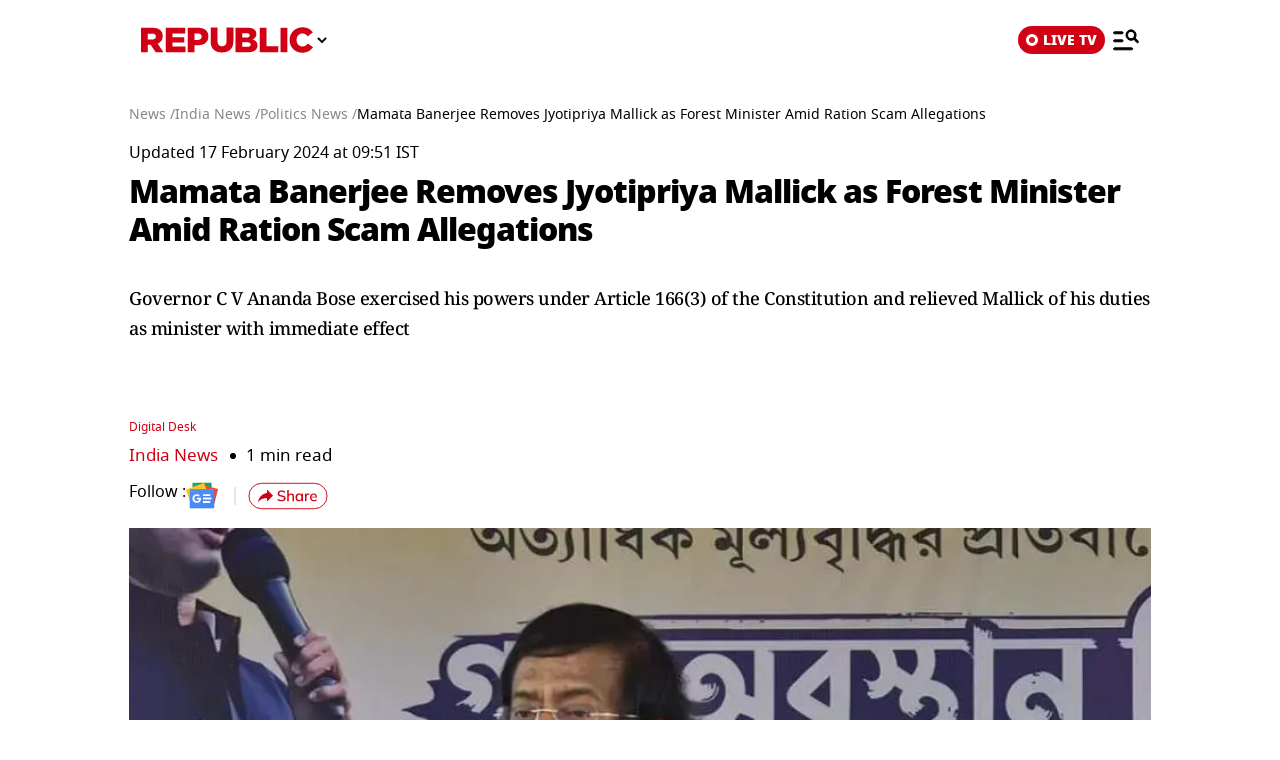

--- FILE ---
content_type: text/html; charset=UTF-8
request_url: https://www.republicworld.com/amp/india/politics/mamata-banerjee-removes-jyotipriya-mallick-as-forest-minister-amid-ration-scam-allegations
body_size: 21913
content:
<!doctype html>
<html lang="en"  amp>

<head>
<title>Mamata Banerjee Removes Jyotipriya Mallick as Forest Minister Amid Ration Scam Allegations | Republic World</title>
<link rel="canonical" href="https://www.republicworld.com/india/politics/mamata-banerjee-removes-jyotipriya-mallick-as-forest-minister-amid-ration-scam-allegations">
<meta charset="utf-8">
<meta name="description" content="Governor C V Ananda Bose exercised his powers under Article 166(3) of the Constitution and relieved Mallick of his duties as minister with immediate effect">
<meta name="keywords" content="Mamata Banerjee, Jyotipriya Mallick, Forest Minister, Ration Scam, C V Ananda Bose, Constitution">
<meta name="news_keywords" content="Mamata Banerjee, Jyotipriya Mallick, Forest Minister, Ration Scam, C V Ananda Bose, Constitution">
<meta name="google-site-verification" content="cU_o7P6kj1ep1tjsazcIG4QcPL5NCBOdZObrhg8xUAU">
<meta name="msvalidate.01" content="127C64218333E9EC24FE29E7FB7C7816">
<meta name="language" content="en_IN">
<meta name="dc.language" content="en_IN">
<meta name="DC.format" content="text/html">
<meta name="DC.rights" content="https://www.republicworld.com/privacy-policy/">
<meta name="robots" content="index, follow">
<meta name="googlebot" content="index, follow">
<meta name="robots" content="max-snippet:-1, max-image-preview:large">
<meta name="mobile-web-app-capable" content="yes">
<meta name="viewport" content="width=device-width,minimum-scale=1,initial-scale=1">
<meta name="application-name" content="Republic World">
<meta property="fb:admins" content="100022662586814">
<meta property="fb:app_id" content="1844715279113959">
<meta property="fb:pages" content="1159346367512575">
<meta itemprop="description" content="Governor C V Ananda Bose exercised his powers under Article 166(3) of the Constitution and relieved Mallick of his duties as minister with immediate effect">
<meta itemprop="image" content="https://img.republicworld.com/rimages/JyotipriyaMallick.-170445297071616_9.webp">
<meta itemprop="url" content="https://www.republicworld.com/india/politics/mamata-banerjee-removes-jyotipriya-mallick-as-forest-minister-amid-ration-scam-allegations">
<meta itemprop="thumbnailUrl" content="https://img.republicworld.com/rimages/JyotipriyaMallick.-170445297071616_9.webp">
<meta itemprop="headline" content="Mamata Banerjee Removes Jyotipriya Mallick as Forest Minister Amid Ration Scam Allegations">
<meta itemprop="inLanguage" content="en_IN">
<meta itemprop="sourceOrganization" content="Republic World">
<meta itemprop="datePublished" content="2024-02-17T09:51:38+05:30">
<meta itemprop="dateModified" content="2024-02-17T09:51:38+05:30">
<meta itemprop="publisher" content="Republic World">
<meta itemprop="editor" content="Republic World">
<meta itemprop="startDate" content="2024-02-17T09:51:38+05:30">
<meta itemprop="dateModified" property="article:modified" content="2024-02-17T09:51:38+05:30">
<meta property="article:published" itemprop="datePublished" content="2024-02-17T09:51:38+05:30">
<meta itemprop="name" content="Mamata Banerjee Removes Jyotipriya Mallick as Forest Minister Amid Ration Scam Allegations">
<meta itemprop="keywords" content="Mamata Banerjee, Jyotipriya Mallick, Forest Minister, Ration Scam, C V Ananda Bose, Constitution">
<meta name="article:author" content="Digital Desk">
<meta name="twitter:card" content="summary_large_image">
<meta name="twitter:image" content="https://img.republicworld.com/rimages/JyotipriyaMallick.-170445297071616_9.webp">
<meta name="twitter:creator" content="@republic">
<meta name="twitter:site" content="@republic">
<meta name="twitter:app:country" content="IN">
<meta name="twitter:app:name:googleplay" content="Republic World">
<meta name="twitter:app:name:iphone" content="Republic World">
<meta name="twitter:description" content="Governor C V Ananda Bose exercised his powers under Article 166(3) of the Constitution and relieved Mallick of his duties as minister with immediate effect">
<meta name="twitter:title" content="Mamata Banerjee Removes Jyotipriya Mallick as Forest Minister Amid Ration Scam Allegations">
<meta name="tweetmeme-title" content="Mamata Banerjee Removes Jyotipriya Mallick as Forest Minister Amid Ration Scam Allegations">
<meta name="twitter:url" content="https://www.republicworld.com/amp/india/politics/mamata-banerjee-removes-jyotipriya-mallick-as-forest-minister-amid-ration-scam-allegations">
<meta name="twitter:image:alt" content="Jyotipriya Mallick">
<meta property="og:site_name" content="Republic World">
<meta property="og:locale" content="en_IN">
<meta property="og:url" content="https://www.republicworld.com/india/politics/mamata-banerjee-removes-jyotipriya-mallick-as-forest-minister-amid-ration-scam-allegations">
<meta property="og:type" content="article">
<meta property="og:title" content="Mamata Banerjee Removes Jyotipriya Mallick as Forest Minister Amid Ration Scam Allegations">
<meta property="og:description" content="Governor C V Ananda Bose exercised his powers under Article 166(3) of the Constitution and relieved Mallick of his duties as minister with immediate effect">
<meta property="og:image" content="https://img.republicworld.com/rimages/JyotipriyaMallick.-170445297071616_9.webp">
<meta property="og:image:width" content="1200">
<meta property="og:image:height" content="675">
<meta property="og:image:alt" content="Jyotipriya Mallick">
<meta property="article:published_time" content="2024-02-17T09:51:38+05:30">
<meta property="article:modified_time" content="2024-02-17T09:51:38+05:30">





  
  
	<style amp-custom>.sidebar-content{display:flex;margin:0 auto}.ampstart-navbar-trigger{float:right;font-size:2rem;line-height:3.5rem;padding-right:.5rem;width:30px}.sidebar-content{justify-content:space-between;max-width:1022px;padding:1rem;position:relative}.categoriesWrapper{display:grid;font-size:1rem;font-weight:600;grid-template-columns:1fr;padding-bottom:2.25rem;padding-left:1.25rem;padding-right:1.25rem;position:relative;text-transform:capitalize}.menu-items{align-items:center;display:inline-flex}.menu-items amp-img{height:16px;margin:4px 6px 0 0;width:16px}.topheader{width:100%}*,:after,:before{border:0 solid #e5e7eb;box-sizing:border-box}:after,:before{--tw-content:""}html{line-height:1.5;-webkit-text-size-adjust:100%;font-family:ui-sans-serif,system-ui,sans-serif,Apple Color Emoji,Segoe UI Emoji,Segoe UI Symbol,Noto Color Emoji;font-feature-settings:normal;font-variation-settings:normal;-moz-tab-size:4;-o-tab-size:4;tab-size:4;-webkit-tap-highlight-color:transparent}body{line-height:inherit;margin:0}hr{border-top-width:1px;color:inherit;height:0}h1,h2,h3,h5{font-size:inherit;font-weight:inherit}a{color:inherit;text-decoration:inherit}strong{font-weight:bolder}button,select{color:inherit;font-family:inherit;font-feature-settings:inherit;font-size:100%;font-variation-settings:inherit;font-weight:inherit;line-height:inherit;margin:0;padding:0}button,select{text-transform:none}[type=button],button{-webkit-appearance:button;background-color:transparent;background-image:none}::-webkit-inner-spin-button,::-webkit-outer-spin-button{height:auto}::-webkit-search-decoration{-webkit-appearance:none}::-webkit-file-upload-button{-webkit-appearance:button;font:inherit}h1,h2,h3,h5,hr,p{margin:0}ul{list-style:none;margin:0;padding:0}[role=button],button{cursor:pointer}img,svg{display:block;vertical-align:middle}img{height:auto;max-width:100%}[hidden]{display:none}*,:after,:before{--tw-border-spacing-x:0;--tw-border-spacing-y:0;--tw-translate-x:0;--tw-translate-y:0;--tw-rotate:0;--tw-skew-x:0;--tw-skew-y:0;--tw-scale-x:1;--tw-scale-y:1;--tw-pan-x: ;--tw-pan-y: ;--tw-pinch-zoom: ;--tw-scroll-snap-strictness:proximity;--tw-gradient-from-position: ;--tw-gradient-via-position: ;--tw-gradient-to-position: ;--tw-ordinal: ;--tw-slashed-zero: ;--tw-numeric-figure: ;--tw-numeric-spacing: ;--tw-numeric-fraction: ;--tw-ring-inset: ;--tw-ring-offset-width:0px;--tw-ring-offset-color:#fff;--tw-ring-color:rgba(59,130,246,.5);--tw-ring-offset-shadow:0 0 #0000;--tw-ring-shadow:0 0 #0000;--tw-shadow:0 0 #0000;--tw-shadow-colored:0 0 #0000;--tw-blur: ;--tw-brightness: ;--tw-contrast: ;--tw-grayscale: ;--tw-hue-rotate: ;--tw-invert: ;--tw-saturate: ;--tw-sepia: ;--tw-drop-shadow: ;--tw-backdrop-blur: ;--tw-backdrop-brightness: ;--tw-backdrop-contrast: ;--tw-backdrop-grayscale: ;--tw-backdrop-hue-rotate: ;--tw-backdrop-invert: ;--tw-backdrop-opacity: ;--tw-backdrop-saturate: ;--tw-backdrop-sepia: }::backdrop{--tw-border-spacing-x:0;--tw-border-spacing-y:0;--tw-translate-x:0;--tw-translate-y:0;--tw-rotate:0;--tw-skew-x:0;--tw-skew-y:0;--tw-scale-x:1;--tw-scale-y:1;--tw-pan-x: ;--tw-pan-y: ;--tw-pinch-zoom: ;--tw-scroll-snap-strictness:proximity;--tw-gradient-from-position: ;--tw-gradient-via-position: ;--tw-gradient-to-position: ;--tw-ordinal: ;--tw-slashed-zero: ;--tw-numeric-figure: ;--tw-numeric-spacing: ;--tw-numeric-fraction: ;--tw-ring-inset: ;--tw-ring-offset-width:0px;--tw-ring-offset-color:#fff;--tw-ring-color:rgba(59,130,246,.5);--tw-ring-offset-shadow:0 0 #0000;--tw-ring-shadow:0 0 #0000;--tw-shadow:0 0 #0000;--tw-shadow-colored:0 0 #0000;--tw-blur: ;--tw-brightness: ;--tw-contrast: ;--tw-grayscale: ;--tw-hue-rotate: ;--tw-invert: ;--tw-saturate: ;--tw-sepia: ;--tw-drop-shadow: ;--tw-backdrop-blur: ;--tw-backdrop-brightness: ;--tw-backdrop-contrast: ;--tw-backdrop-grayscale: ;--tw-backdrop-hue-rotate: ;--tw-backdrop-invert: ;--tw-backdrop-opacity: ;--tw-backdrop-saturate: ;--tw-backdrop-sepia: }.visible{visibility:visible}.static{position:static}.fixed{position:fixed}.absolute{position:absolute}.relative{position:relative}.sticky{position:sticky}.left-0{left:0}.right-4{right:1rem}.top-0{top:0}.top-2{top:.5rem}.z-50{z-index:50}.float-right{float:right}.m-0{margin:0}.m-2{margin:.5rem}.mx-3{margin-left:.75rem;margin-right:.75rem}.mx-auto{margin-left:auto;margin-right:auto}.my-0{margin-bottom:0;margin-top:0}.my-2{margin-bottom:.5rem;margin-top:.5rem}.mb-0{margin-bottom:0}.mb-11{margin-bottom:2.75rem}.mb-2{margin-bottom:.5rem}.mb-8{margin-bottom:2rem}.mr-2{margin-right:.5rem}.mt-0{margin-top:0}.mt-2{margin-top:.5rem}.mt-3{margin-top:.75rem}.inline-block{display:inline-block}.flex{display:flex}.grid{display:grid}.hidden{display:none}.h-20{height:5rem}.h-full{height:100%}.h-max{height:-moz-max-content;height:max-content}.w-2{width:.5rem}.w-full{width:100%}.max-w-5xl{max-width:64rem}.max-w-7xl{max-width:80rem}.max-w-full{max-width:100%}.cursor-pointer{cursor:pointer}.list-none{list-style-type:none}.grid-cols-1{grid-template-columns:repeat(1,minmax(0,1fr))}.flex-row{flex-direction:row}.flex-col{flex-direction:column}.flex-wrap{flex-wrap:wrap}.items-start{align-items:flex-start}.items-center{align-items:center}.items-baseline{align-items:baseline}.justify-start{justify-content:flex-start}.justify-center{justify-content:center}.justify-between{justify-content:space-between}.gap-0{gap:0}.gap-2{gap:.5rem}.gap-3{gap:.75rem}.gap-4{gap:1rem}.gap-5{gap:1.25rem}.overflow-auto{overflow:auto}.whitespace-nowrap{white-space:nowrap}.rounded-lg{border-radius:.5rem}.border{border-width:1px}.border-b{border-bottom-width:1px}.border-black{--tw-border-opacity:1;border-color:rgb(0 0 0/var(--tw-border-opacity))}.border-gray-300{--tw-border-opacity:1;border-color:rgb(209 213 219/var(--tw-border-opacity))}.border-opacity-15{--tw-border-opacity:.15}.bg-white{--tw-bg-opacity:1;background-color:rgb(255 255 255/var(--tw-bg-opacity))}.p-3{padding:.75rem}.px-2{padding-left:.5rem;padding-right:.5rem}.px-3{padding-left:.75rem;padding-right:.75rem}.px-5{padding-left:1.25rem;padding-right:1.25rem}.px-6{padding-left:1.5rem;padding-right:1.5rem}.py-1{padding-bottom:.25rem;padding-top:.25rem}.py-2{padding-bottom:.5rem;padding-top:.5rem}.py-5{padding-bottom:1.25rem;padding-top:1.25rem}.pb-10{padding-bottom:2.5rem}.pb-3{padding-bottom:.75rem}.pb-4{padding-bottom:1rem}.pt-0{padding-top:0}.pt-2{padding-top:.5rem}.pt-4{padding-top:1rem}.text-left{text-align:left}.text-center{text-align:center}.text-2xl{font-size:1.5rem;line-height:2rem}.text-base{font-size:1rem;line-height:1.5rem}.text-sm{font-size:.875rem;line-height:1.25rem}.text-xl{font-size:1.25rem;line-height:1.75rem}.text-xs{font-size:.75rem;line-height:1rem}.font-black{font-weight:900}.font-bold{font-weight:700}.font-medium{font-weight:500}.font-normal{font-weight:400}.font-semibold{font-weight:600}.capitalize{text-transform:capitalize}.leading-relaxed{line-height:1.625}.leading-snug{line-height:1.375}.leading-tight{line-height:1.25}.text-black{--tw-text-opacity:1;color:rgb(0 0 0/var(--tw-text-opacity))}.text-gray-600{--tw-text-opacity:1;color:rgb(75 85 99/var(--tw-text-opacity))}.text-white{--tw-text-opacity:1;color:rgb(255 255 255/var(--tw-text-opacity))}.shadow-lg{--tw-shadow:0 10px 15px -3px rgba(0,0,0,.1),0 4px 6px -4px rgba(0,0,0,.1);--tw-shadow-colored:0 10px 15px -3px var(--tw-shadow-color),0 4px 6px -4px var(--tw-shadow-color)}.shadow-lg{box-shadow:var(--tw-ring-offset-shadow,0 0 #0000),var(--tw-ring-shadow,0 0 #0000),var(--tw-shadow)}:root{--swiper-navigation-size:30px}html{font-display:swap}html[amp] p a{word-break:break-word}.storyContent p img{width:100%}.storyContent p{color:var(--black);font-size:17px;font-weight:500;letter-spacing:-.5px;line-height:1.6;padding-bottom:8px}.contentMainWrap{display:grid;grid-template-columns:72% 28%}body:has(.categoryCointainer) footer .contentWrapper,body:has(.categoryContentWrapper) footer .contentWrapper,body:has(.storyContainer) footer .contentWrapper{margin-left:auto;margin-right:auto;max-width:75rem}.contentWrapper{margin:0 auto;max-width:1022px;width:calc(85% - 120px)}.livedot{background-color:#fff;border-radius:50%;display:inline-block;height:12px;margin:0 5px 0 0;position:relative;width:12px}.livedot:before{animation:blink_2 1.5s ease-in-out infinite;background:#d10014;border-radius:50%;content:"";height:6px;left:50%;position:absolute;top:50%;transform:translate(-50%,-50%);width:6px}@keyframes blink_2{0%,to{opacity:1}50%{opacity:0}}@media screen and (max-width:680px){.contentMainWrap{display:grid;grid-template-columns:100%}.mainWrapper{margin-top:16px;width:100%}.storyContent p img{width:100%}.storyContent p{font-size:var(--font17)}}@media screen and (max-width:1280px){.mainWrapper{margin-top:24px;width:100%}.contentWrapper{width:calc(100% - 40px)}}@media only screen and (min-width:681px) and (max-width:1100px){.contentMainWrap{display:grid;grid-template-columns:100%}}.amp-str-nav-back-img.svelte-5jbm1m.svelte-5jbm1m{background-image:url(https://img.republicworld.com/icons/icons/menu-icon.svg);height:28px;width:26px}.costum-select-css.svelte-5jbm1m.svelte-5jbm1m{background:0 0;padding:0 8px;width:17px}.env-dt-img-ft.svelte-5jbm1m.svelte-5jbm1m{-o-object-fit:contain;object-fit:contain}noscript.svelte-5jbm1m img.svelte-5jbm1m{display:block;height:auto;width:100%}.amp-img-obj.svelte-5jbm1m.svelte-5jbm1m,.logi-img-obj.svelte-5jbm1m.svelte-5jbm1m{-o-object-fit:contain;object-fit:contain}.amp-img-obj.svelte-5jbm1m.svelte-5jbm1m{margin:4px 6px 0 0}amp-img.svelte-5jbm1m.svelte-5jbm1m{-o-object-fit:contain;object-fit:contain}.amp-logo.svelte-5jbm1m amp-img.svelte-5jbm1m{height:62px;width:172px}@keyframes svelte-enl3wk-scroll-left{0%{transform:translate(0)}to{transform:translate(-50%)}}.logo{cursor:pointer;margin:0 auto}.logo img{display:block;width:100%}@keyframes slideDown{0%{transform:translateY(-100%)}to{transform:translateY(0)}}@media screen and (max-width:1200px){.logo{margin:0;width:265px}}@media (max-width:1024px){@keyframes slideDown{0%{transform:translateY(-100%)}to{transform:translateY(0)}}}@media (max-width:767px){.logo{max-width:60%}}*{box-sizing:border-box}*,html{margin:0;padding:0}html{overflow-x:hidden}:root{--primary:#a20014;--secondary:#e8bf34;--white:#fff;--black:#000;--darkred:#d10014;--darkshadow:#b00011;--tab_redBorder:#b00011;--off_white:#d6d6d6;--footer-background:#fff3f3;--border-button:#b10516;--light_gray:#e0e0e0;--yellow:gold;--darkerGray:#474747;--blue:#0060df;--maroon:#7b000c;--breakingwidget:#b10203;--lightGreen:#29b25a;--darkPurple:#6d297d;--lightPurple:#893e9c;--enterainment:#bf0072;--lifestyle:#9f1b6a;--lifestylePink:#ff29a9;--body-font:"Noto Sans",Tahoma;--fnotodisplay:"Noto Sans Display",Tahoma;--fnotoSerif:"Noto Serif",serif;--fmulish:"Mulish",Tahoma;--fLora:"Lora",serif;--Barlow:"Barlow",Tahoma;--font38:38px;--font35:35px;--font52:52px;--font50:50px;--font46:46px;--font44:44px;--font36:36px;--font32:32px;--font30:30px;--font28:28px;--font26:26px;--font25:25px;--font24:24px;--font23:23px;--font22:22px;--font20:20px;--font18:18px;--font17:17px;--font16:16px;--font15:15px;--font14:14px;--font13:13px;--font12:12px;--font11:11px;--font10:10px;--font8:8px;--font7:7px}h3{font-size:var(--font26)}h5{font-size:var(--font20)}h1,h2,h3,h5,p{margin:0}strong{font-weight:700}body{font-family:Noto Sans,Tahoma;margin:0 auto;padding:0;touch-action:pan-x;touch-action:pan-y}a,a:focus,a:hover{cursor:pointer;text-decoration:none;transition:all .4s ease}a:active,a:focus,button:active,button:focus,button:hover{outline:0;transition:all .4s ease;-webkit-transition:all .4s ease;-moz-transition:all .4s ease;-ms-transition:all .4s ease;-o-transition:all .4s ease}button::-moz-focus-inner{outline:0}::-moz-selection{background:var(--primary);color:var(--white)}::selection{background:var(--primary);color:var(--white)}ul{margin:0;padding:0}.mainWrapper{margin-top:24px}.contentWrapper{margin:0 auto;max-width:1022px;width:calc(100% - 120px)}.borderRight{border-right:1px solid #c2c2c2}.textCenter{text-align:center}.flexwrap{flex-wrap:wrap}.flex,.flexwrap{display:flex}@keyframes pulse-white{0%{box-shadow:0 0 #ffffffe6;transform:scale(.95)}70%{box-shadow:0 0 0 10px #fff0;transform:scale(1)}to{box-shadow:0 0 #fff0;transform:scale(.95)}}@keyframes blink-animation{to{visibility:hidden}}::-webkit-scrollbar{display:none;-ms-overflow-style:none;scrollbar-width:none}@media screen and (max-width:1024px){body{overflow-x:hidden}.contentWrapper{width:calc(100% - 64px)}}@media (max-width:1280px){.mainWrapper{margin-top:24px;width:100%}.contentWrapper{width:calc(100% - 40px)}}@media (max-width:680px){body{overflow-x:hidden}.borderRight{border-right:none}.contentWrapper{width:calc(100% - 32px)}}a.svelte-ci979e.svelte-ci979e{text-decoration:none}@media (max-width:767px){select.svelte-ci979e.svelte-ci979e{display:none}}footer{background-color:var(--footer-background);padding:54px 0 40px}.footerRow{padding:36px 0}.mainFooterSection .footerRow{display:grid;grid-template-columns:20% 52% 23%;grid-column-gap:30px}.mainFooterSection .footerRow{padding:24px 0}.links li a{color:var(--black);display:inline-block;font-size:var(--font14);line-height:1.4;padding:8px 0}.logosRow{display:flex;flex-wrap:wrap;gap:12px;justify-content:center}.logosRow img{height:26px;padding:0 6px}.logosRow a{background-position:100%;background-repeat:no-repeat;background-size:100%;height:26px;-o-object-fit:cover;object-fit:cover}.downloadLogosRow a{background-position:100%;background-repeat:no-repeat;background-size:100%;display:block;height:62px;-o-object-fit:cover;object-fit:cover;position:relative;width:179px}.downloadLogosRow img{margin-bottom:17px;width:65%}.footerRow h5{font-size:var(--font14);font-weight:600;line-height:1.1;margin-bottom:16px}.ftrCol.borderRight{padding-right:30px}.copyright{font-size:var(--font14);font-weight:500;line-height:1.4}.links li a:hover{color:var(--primary);padding-left:5px}footer a:hover{color:var(--primary)}@media (max-width:1024px){.mainFooterSection .footerRow{grid-template-columns:100%;grid-column-gap:0}.ftrCol.borderRight{border-right:0}.ftrCol.borderRight{padding-right:0}.ftrCol .links{display:flex;flex-wrap:wrap}.ftrCol .links li{margin-right:1.5rem;width:auto}.ftrCol{border-bottom:1px solid var(--darkred);padding-bottom:20px}.mainFooterSection .footerRow{border-bottom:0;border-top:0;padding:20px 0 0}.logosRow{padding:24px 0 0}.downloadappBlock{padding:24px 0;text-align:center}footer{padding:15px 0 110px}.ftrflex{display:flex;flex-direction:column;flex-wrap:wrap}.mainFooterSection{order:3;width:100%}.copyrightSection{margin:0 auto;order:4;padding:24px 0 0;width:100%}.footerRow{border-bottom:1px solid var(--darkred);border-top:0;padding:24px 0}.downloadLogosRow img:last-child{margin-bottom:0}.downloadLogosRow{display:flex;justify-content:center}.downloadLogosRow img{margin-bottom:0;margin-right:15px;width:148px}.downloadLogosRow a{width:148px}.links li a{font-size:var(--font16);padding:8px 10px}}@media (max-width:767px){.downloadLogosRow img{margin:0 10px;width:180px}.downloadLogosRow a{width:180px}}@media (max-width:680px){footer .logosRow img{height:20px}.ftrCol .links li{width:50%}copyrightSection{padding:24px 0 0}.downloadappBlock,.footerRow{padding:24px 0}.downloadLogosRow,.mainFooterSection .footerRow{display:block}.downloadLogosRow img{margin:0 8px}.links li a{font-size:var(--font14);padding:8px 10px}.downloadLogosRow img{display:block}.downloadLogosRow a,.downloadLogosRow img{margin:8px auto;width:180px}footer .logosRow a{margin:5px auto}}select.svelte-nivro1.svelte-nivro1{display:none}a.svelte-zl3fj5.svelte-zl3fj5{text-decoration:none}img.svelte-zl3fj5.svelte-zl3fj5{border-radius:5px;height:40px;width:auto}@media screen and (max-width:680px){img.svelte-zl3fj5.svelte-zl3fj5{border:1px solid gray;border-radius:5px;height:33px;width:107px}}.ampBreadcrumb.svelte-1bylf4e.svelte-1bylf4e{min-height:20px}.storyBreadcrumb.svelte-1bylf4e.svelte-1bylf4e{margin-bottom:16px}.breadcrumb.svelte-1bylf4e ul.svelte-1bylf4e{display:flex;flex-wrap:nowrap;gap:4px;text-overflow:ellipsis;white-space:nowrap;width:100%}.breadcrumb.svelte-1bylf4e ul li.svelte-1bylf4e{font-size:14px;font-weight:400}.breadcrumb.svelte-1bylf4e a.svelte-1bylf4e{color:#888;transition:.4s}.storyContent a:-webkit-any-link{cursor:pointer}.description h3,.description ul{padding-bottom:16px}.description ul li{list-style-type:disc;margin-left:20px}.description ul li{font-size:var(--font22);font-weight:500;list-style-type:disc;padding-bottom:15px}.description{-webkit-user-select:none;-moz-user-select:none;user-select:none}.storyContent ul li{font-size:22px;list-style-type:disc;margin-left:42px}.topStorycard{margin:0 auto;padding:0;position:relative;text-align:left;top:0;width:100%;z-index:12}.published p{font-size:var(--font14);font-weight:500}.author{align-items:center;color:var(--darkred);display:flex;font-size:var(--font18);gap:8px}.author,.storyEditor{font-weight:500}.storyImg{text-align:center}.storyImg,.storyImg img{max-width:100%}.storyContent .storyImg:first-child img{width:100%}.imgCredit{color:var(--darkerGray);font-family:Mulish;font-size:var(--font14);padding:8px 0 0;text-align:left}.storyContent p{color:var(--black);font-size:var(--font17);font-weight:500;letter-spacing:-.5px;line-height:1.6;padding-bottom:8px}.storyContent p a{border-bottom:1px solid var(--blue);color:var(--blue)}.storyContent h2{color:#000;font-family:Noto Sans,Tahoma;font-size:28px;font-weight:800;letter-spacing:-.84px;line-height:120%;padding-bottom:8px;padding-top:20px}.storyContent h2 span{background-color:transparent}.storyContent p img{width:100%}.storyContent p img{margin-top:24px}@keyframes blink{0%{opacity:1}50%{opacity:0}to{opacity:1}}@media screen and (max-width:1024px){.published p{font-size:var(--font12);font-weight:500}.storyContent p{font-size:var(--font20)}.storyImg{max-width:100%}.storyImg img{width:100%}.storyContent h2{padding-bottom:10px}.topStorycard{width:92%}}@media screen and (max-width:767px){.storyContent ul li{font-size:17px}.storyContent p{font-size:var(--font20)}.description ul li{font-size:var(--font20)}.storyContent h2{font-size:var(--font26)}}@media screen and (max-width:680px){.storyContent ul li{font-size:17px}.published p{font-size:var(--font12)}.topStorycard{padding:0;width:100%}.description h3{font-size:var(--font20);font-weight:800}.storyContent p{font-size:var(--font17)}.author{font-size:13px}.follow img{height:23px;width:28px}.follow:before{margin:auto 16px;right:-12px}.follow{padding-right:16px}.imgCredit{font-size:var(--font12)}.storyContent p{font-size:var(--font17)}.storyContent h2{font-size:var(--font22)}.description ul li{font-size:var(--font17)}}.published p.svelte-brg13d span.svelte-brg13d{color:#d10014}.imgCredit.svelte-1x6295w{padding:8px 0}.minHieght185.svelte-crga7p{min-height:185px}.imgCredit.svelte-crga7p{padding:8px 0}.ampBreadcrumb.svelte-3sfysr.svelte-3sfysr{min-height:20px}.storyBreadcrumb.svelte-3sfysr.svelte-3sfysr{margin-bottom:16px}.breadcrumb.svelte-3sfysr ul.svelte-3sfysr{display:flex;flex-wrap:nowrap;gap:4px;text-overflow:ellipsis;white-space:nowrap;width:100%}.breadcrumb.svelte-3sfysr ul li.svelte-3sfysr{font-size:14px;font-weight:400}.breadcrumb.svelte-3sfysr a.svelte-3sfysr{color:#888;transition:.4s}.contentMainWrap.svelte-3sfysr.svelte-3sfysr{display:grid;grid-template-columns:100% 0;max-width:1200px;width:100%;grid-column-gap:0}@media screen and (max-width:680px){.storyBreadcrumb.svelte-3sfysr.svelte-3sfysr{padding:0}.breadcrumb.svelte-3sfysr ul li.svelte-3sfysr{font-size:12px}.contentWrapper.svelte-3sfysr.svelte-3sfysr{width:calc(100% - 32px)}.contentMainWrap.svelte-3sfysr.svelte-3sfysr{display:block}.mainWrapper.svelte-3sfysr.svelte-3sfysr{margin:0 auto;width:100%}.contentMainWrap.svelte-3sfysr.svelte-3sfysr{grid-template-columns:repeat(1,1fr)}}.grid.svelte-ooozxy{display:grid;gap:1rem;grid-template-columns:repeat(var(--columns),1fr)}.storyContent ul li{font-size:22px;list-style-type:disc;margin-left:20px}.Storyshare.svelte-9p22hr{height:24px}.google-news-icon.svelte-9p22hr{height:26.287px;width:32.003px}.vartical-dash.svelte-9p22hr{height:18px;width:1px}.borderWidthHeight.svelte-9p22hr{height:18px;width:1px}.marginLi.svelte-9p22hr{margin:0}.maxWidth350.svelte-9p22hr{max-width:350px}.backGroundColor1511119c.svelte-9p22hr{background-color:#1511119c}@media screen and (max-width:680px){.google-news-icon.svelte-9p22hr{flex-shrink:0;height:18.894px;width:23.002px}}.storyEditor.svelte-11s80fc .highlightName.svelte-11s80fc{color:#d10014}.bullet.svelte-11s80fc.svelte-11s80fc{font-size:17px;padding-left:12px}.bullet.svelte-11s80fc.svelte-11s80fc:before{background-color:#000;border-radius:50%;content:"";display:inline-block;height:6px;margin-right:10px;vertical-align:middle;width:6px}.category-label.svelte-11s80fc.svelte-11s80fc{color:#d10014;font-size:17px}.google-news-icon.svelte-11s80fc.svelte-11s80fc{height:26.287px;width:32.003px}.vartical-dash.svelte-11s80fc.svelte-11s80fc{height:18px;width:1px}@media screen and (max-width:680px){.category-label.svelte-11s80fc.svelte-11s80fc{align-items:center;display:flex;font-size:13px}.bullet.svelte-11s80fc.svelte-11s80fc{font-size:13px}.bullet.svelte-11s80fc.svelte-11s80fc:before{background-color:#000;border-radius:50%;content:"";display:inline-block;height:5px;margin-right:10px;vertical-align:middle;width:5px}.google-news-icon.svelte-11s80fc.svelte-11s80fc{flex-shrink:0;height:18.894px;width:23.002px}}li.svelte-13ir6zv.svelte-13ir6zv::marker{color:#292828}@keyframes svelte-13ir6zv-repu_ani_text{0%{background-position:0 0}to{background-position:200% 0}}@keyframes svelte-13ir6zv-blink{0%,to{opacity:0}50%{opacity:1}}.storyTitle.svelte-137fd8f h1.svelte-137fd8f{font-display:swap;line-height:1.2;min-height:110px}.custom-heading.svelte-137fd8f.svelte-137fd8f{line-height:1.4;min-height:120px}.storyBreadcrumb.svelte-137fd8f span.svelte-137fd8f{font-family:Mukta;line-height:130%}.storyTitle.svelte-137fd8f.svelte-137fd8f{text-align:left}.topStorycard.svelte-137fd8f .title-wrapper.svelte-137fd8f{align-items:flex-start}.custom-heading.svelte-137fd8f.svelte-137fd8f{font-family:"Noto Serif",-apple-system,BlinkMacSystemFont,Segoe UI,Roboto,Oxygen,Ubuntu,Cantarell,Helvetica Neue,Tahoma,sans-serif;font-size:18px;font-weight:400;letter-spacing:-.5px;line-height:30px;margin-bottom:.5rem;min-height:3.5lh;text-align:left}.engFont.svelte-137fd8f.svelte-137fd8f{font-family:Noto Sans,-apple-system,BlinkMacSystemFont,Segoe UI,Roboto,Oxygen,Ubuntu,Cantarell,Helvetica Neue,Tahoma,sans-serif;font-size:32px;font-weight:900;letter-spacing:-1px;line-height:44px}h1.svelte-137fd8f span.svelte-137fd8f{color:#d10014}@media screen and (max-width:680px){.storyBreadcrumb.svelte-137fd8f.svelte-137fd8f{padding:0}.custom-heading.svelte-137fd8f.svelte-137fd8f{font-size:18px}.engFont.svelte-137fd8f.svelte-137fd8f{font-family:Noto Sans,Arial,Helvetica,Tahoma,sans-serif;font-size:24px;font-weight:900;letter-spacing:-.5px;line-height:34px}}amp-story-grid-layer.svelte-aofrb5.svelte-aofrb5{padding:22px 15px 32px}.grid.svelte-aofrb5.svelte-aofrb5{display:grid;gap:15px 20px;grid-template-columns:1fr 1fr}.grid.svelte-aofrb5 a p.svelte-aofrb5{color:#000;font-size:16px;font-style:normal;font-weight:600;line-height:125%;padding-top:5px}ul.shareNav.svelte-jcd5lr.svelte-jcd5lr{flex-direction:row;justify-content:center;padding-top:40px}.shareNav.svelte-jcd5lr li.svelte-jcd5lr{display:inline-block;padding:0 10px}.shareNav.svelte-jcd5lr li a.svelte-jcd5lr{display:block;height:36px;transition:all .4s linear;width:36px}.shareNav.svelte-jcd5lr li a.svelte-jcd5lr:hover{transform:scale(1.1)}.shareNav.svelte-jcd5lr li a img.svelte-jcd5lr{width:100%}@media (max-width:680px){.shareNav.svelte-jcd5lr li a.svelte-jcd5lr{height:26px;width:26px}.shareNav.svelte-jcd5lr.svelte-jcd5lr{padding-top:26px}}
@font-face{
                                    font-display: swap;
                                    font-family: 'Noto Sans';
                                    font-weight: 400;
                                    src: url(https://static.republicworld.com/assets/font/notosans-regular-webfont.woff2) format('woff2'),
                                        url(https://static.republicworld.com/assets/font/notosans-regular-webfont.woff) format('woff');
                                }                             
                                @font-face{
                                    font-display: swap;
                                    font-family: 'Noto Sans';
                                    font-weight: 900;
                                    src: url(https://static.republicworld.com/assets/font/notosans-black-webfont.woff2) format('woff2'),
                                        url(https://static.republicworld.com/assets/font/notosans-black-webfont.woff) format('woff');
                                }
                                @font-face{
                                    font-family: 'Noto Serif';
                                    src: url(https://static.republicworld.com/assets/font/NotoSerif-Medium.woff2) format('woff2'),
                                        url(https://static.republicworld.com/assets/font/NotoSerif-Medium.woff) format('woff');
                                    font-weight: 500;
                                    font-style: normal;
                                    font-display: swap;
                                }
                
                                @font-face{
                                    font-display: swap;
                                    font-family: Mulish;
                                    font-style: normal;
                                    font-weight: 400;
                                    src: url(https://static.republicworld.com/assets/font/mulish-regular-webfont.woff2) format('woff2'),
                                        url(https://static.republicworld.com/assets/font/mulish-regular-webfont.woff) format('woff');
                                }</style>
		
		
		
		
		
		
		
		
		
		<!-- HEAD_svelte-1vqfnd4_START --><!-- HEAD_svelte-1vqfnd4_END --><!-- HEAD_svelte-1fgclog_START --><!-- HEAD_svelte-1fgclog_END --><!-- HEAD_svelte-6kw0x5_START -->                                            <!-- HEAD_svelte-6kw0x5_END --><!-- HEAD_svelte-qtqpu8_START -->                   <!-- HEAD_svelte-qtqpu8_END --><!-- HEAD_svelte-2litwb_START -->             <!-- HEAD_svelte-2litwb_END -->
  <link rel="shortcut icon" href="../../../favicon.ico">
  <link rel="icon" sizes="16x16 32x32 64x64" href="../../../favicon.ico">
  <link rel="icon" type="image/jpeg" sizes="196x196"
    href="https://img.republicworld.com/all_images/republiclogo-1731495470288-file.jpeg?w=196&h=196&format=auto">
  <link rel="icon" type="image/jpeg" sizes="160x160"
    href="https://img.republicworld.com/all_images/republiclogo-1731495470288-file.jpeg?w=160&h=160&format=auto">
  <link rel="icon" type="image/jpeg" sizes="96x96"
    href="https://img.republicworld.com/all_images/republiclogo-1731495470288-file.jpeg?w=96&h=96&format=auto">
  <link rel="icon" type="image/jpeg" sizes="64x64"
    href="https://img.republicworld.com/all_images/republiclogo-1731495470288-file.jpeg?w=64&h=64&format=auto">
  <link rel="icon" type="image/jpeg" sizes="32x32"
    href="https://img.republicworld.com/all_images/republiclogo-1731495470288-file.jpeg?w=32&h=32&format=auto">
  <link rel="icon" type="image/jpeg" sizes="16x16"
    href="https://img.republicworld.com/all_images/republiclogo-1731495470288-file.jpeg?w=16&h=16&format=auto">
  <link rel="apple-touch-icon" href="https://img.republicworld.com/all_images/r.logo-1731494683026.svg">
  <link rel="apple-touch-icon" sizes="57x57"
    href="https://img.republicworld.com/all_images/republiclogo-1731495470288-file.jpeg?w=57&h=57&format=auto">
  <link rel="apple-touch-icon" sizes="72x72"
    href="https://img.republicworld.com/all_images/republiclogo-1731495470288-file.jpeg?w=72&h=72&format=auto">
  <link rel="apple-touch-icon" sizes="76x76"
    href="https://img.republicworld.com/all_images/republiclogo-1731495470288-file.jpeg?w=76&h=76&format=auto">
  <link rel="apple-touch-icon" sizes="114x114"
    href="https://img.republicworld.com/all_images/republiclogo-1731495470288-file.jpeg?w=114&h=114&format=auto">
  <link rel="apple-touch-icon" sizes="120x120"
    href="https://img.republicworld.com/all_images/republiclogo-1731495470288-file.jpeg?w=120&h=120&format=auto">
  <link rel="apple-touch-icon" sizes="144x144"
    href="https://img.republicworld.com/all_images/republiclogo-1731495470288-file.jpeg?w=144&h=144&format=auto">
  <link rel="apple-touch-icon" sizes="152x152"
    href="https://img.republicworld.com/all_images/republiclogo-1731495470288-file.jpeg?w=152&h=152&format=auto">
  <link rel="apple-touch-icon" sizes="180x180"
    href="https://img.republicworld.com/all_images/republiclogo-1731495470288-file.jpeg?w=180&h=180&format=auto">
  <link rel="apple-touch-icon" sizes="192x192"
    href="https://img.republicworld.com/all_images/republiclogo-1731495470288-file.jpeg?w=192&h=192&format=auto">
  <link rel="apple-touch-icon" sizes="512x512"
    href="https://img.republicworld.com/all_images/republiclogo-1731495470288-file.jpeg?w=512&h=512&format=auto">
  
  
  
  
  <!--  -->
  
  
  
  <link rel="dns-prefetch" href="https://gum.criteo.com">

  <link rel="dns-prefetch" href="https://img.republicworld.com">
  <link rel="dns-prefetch" href="https://pagead2.googlesyndication.com">
  <link rel="dns-prefetch" href="https://securepubads.g.doubleclick.net">
  <link rel="dns-prefetch" href="https://www.googletagmanager.com">


	<link rel="preload" as="script" href="https://cdn.ampproject.org/v0.js" />
	<script async src="https://cdn.ampproject.org/v0.js"></script>
	<style amp-boilerplate>body{-webkit-animation:-amp-start 8s steps(1,end) 0s 1 normal both;-moz-animation:-amp-start 8s steps(1,end) 0s 1 normal both;-ms-animation:-amp-start 8s steps(1,end) 0s 1 normal both;animation:-amp-start 8s steps(1,end) 0s 1 normal both}@-webkit-keyframes -amp-start{from{visibility:hidden}to{visibility:visible}}@-moz-keyframes -amp-start{from{visibility:hidden}to{visibility:visible}}@-ms-keyframes -amp-start{from{visibility:hidden}to{visibility:visible}}@-o-keyframes -amp-start{from{visibility:hidden}to{visibility:visible}}@keyframes -amp-start{from{visibility:hidden}to{visibility:visible}}</style><noscript><style amp-boilerplate>body{-webkit-animation:none;-moz-animation:none;-ms-animation:none;animation:none}</style></noscript>
<link rel="preload" as="script" href="https://cdn.ampproject.org/v0/amp-sidebar-0.1.js" /><script async  custom-element="amp-sidebar" src="https://cdn.ampproject.org/v0/amp-sidebar-0.1.js"></script><link rel="preload" as="script" href="https://cdn.ampproject.org/v0/amp-lightbox-0.1.js" /><script async  custom-element="amp-lightbox" src="https://cdn.ampproject.org/v0/amp-lightbox-0.1.js"></script><script async custom-element="amp-form" src="https://cdn.ampproject.org/v0/amp-form-0.1.js"></script>
        <script async custom-element="amp-bind" src="https://cdn.ampproject.org/v0/amp-bind-0.1.js"></script>
        <script async custom-element="amp-analytics" src="https://cdn.ampproject.org/v0/amp-analytics-0.1.js"></script>
        <script type="application/ld+json">
          {"@context":"https://schema.org/","@type":"WebPage","name":"Mamata Banerjee Removes Jyotipriya Mallick as Forest Minister Amid Ration Scam Allegations","description":"Governor C V Ananda Bose exercised his powers under Article 166(3) of the Constitution and relieved Mallick of his duties as minister with immediate effect","keywords":"Mamata Banerjee, Jyotipriya Mallick, Forest Minister, Ration Scam, C V Ananda Bose, Constitution","url":"https://www.republicworld.com/amp/india/politics/mamata-banerjee-removes-jyotipriya-mallick-as-forest-minister-amid-ration-scam-allegations","Specialty":"https://schema.org/NewsMediaOrganization","mainContentOfPage":"News","lastReviewed":"2024-02-17T09:51:38+05:30"}
        </script>
      

        <script type="application/ld+json">
          {"@context":"https://schema.org","@type":"Organization","name":"Republic World","description":"Governor C V Ananda Bose exercised his powers under Article 166(3) of the Constitution and relieved Mallick of his duties as minister with immediate effect","url":"https://www.republicworld.com/","image":"https://static.republicworld.com/assets/images/republic-logo2.svg","logo":{"@type":"ImageObject","url":"https://static.republicworld.com/assets/images/republic-logo2.svg","width":"600","height":"60"},"address":{"@type":"PostalAddress","streetAddress":"FC6V+7RF, Sector 158, Noida, Gulavali, Uttar Pradesh 201310, India","postalCode":"201310","addressLocality":"Noida","addressRegion":"UP","addressCountry":"IN"},"sameAs":["https://www.facebook.com/RepublicWorld","https://x.com/republic","https://www.linkedin.com/company/republic-world","https://www.instagram.com/republicworld/","https://youtube.com/@RepublicWorld"]}
        </script>
      

        <script type="application/ld+json">
          {"@context":"https://schema.org","@type":"NewsMediaOrganization","name":"Republic World","url":"https://www.republicworld.com/","address":{"@type":"PostalAddress","streetAddress":"FC6V+7RF, Sector 158, Noida, Gulavali, Uttar Pradesh 201310, India","postalCode":"201310","addressLocality":"Noida","addressRegion":"UP","addressCountry":"IN"},"contactPoint":{"@type":"ContactPoint","telephone":"+91 – 0120 451 2100","contactType":"Customer Service","areaServed":"IN","availableLanguage":"English","hoursAvailable":{"opens":"09:00","closes":"18:00"}},"sameAs":["https://www.facebook.com/RepublicWorld","https://x.com/republic","https://www.linkedin.com/company/republic-world","https://www.instagram.com/republicworld/","https://youtube.com/@RepublicWorld"]}
        </script>
      

        <script type="application/ld+json">
          {"@context":"https://schema.org","@type":"SiteNavigationElement","name":["World","Live TV","Viral","Latest News","India News","Science News","Republic Business","Entertainment","Defence","SportFit","Opinion","Cricket","Election News","Education","Health","Videos","Tech ","Initiatives","Lifestyle","Travel"],"url":["https://www.republicworld.com/world-news","https://www.republicworld.com/livetv","https://www.republicworld.com/viral","https://www.republicworld.com/latest-news","https://www.republicworld.com/india","https://www.republicworld.com/science","https://www.republicworld.com/business","https://www.republicworld.com/entertainment","https://www.republicworld.com/defence","https://www.republicworld.com/sports","https://www.republicworld.com/opinion","https://www.republicworld.com/cricket","https://www.republicworld.com/elections","https://www.republicworld.com/education","https://www.republicworld.com/health","https://www.republicworld.com/videos","https://www.republicworld.com/tech","https://www.republicworld.com/initiatives","https://www.republicworld.com/lifestyle","https://www.republicworld.com/travel"]}
        </script>
      

        <script type="application/ld+json">
          {"@context":"https://schema.org/","@type":"NewsArticle","image":{"@type":"ImageObject","width":"1200","height":"675","url":"https://img.republicworld.com/rimages/JyotipriyaMallick.-170445297071616_9.webp"},"mainEntityOfPage":"https://www.republicworld.com/india/politics/mamata-banerjee-removes-jyotipriya-mallick-as-forest-minister-amid-ration-scam-allegations","headline":"Mamata Banerjee Removes Jyotipriya Mallick as Forest Minister Amid Ration Scam Allegations","description":"Governor C V Ananda Bose exercised his powers under Article 166(3) of the Constitution and relieved Mallick of his duties as minister with immediate effect","keywords":"Mamata Banerjee, Jyotipriya Mallick, Forest Minister, Ration Scam, C V Ananda Bose, Constitution","url":"https://www.republicworld.com/india/politics/mamata-banerjee-removes-jyotipriya-mallick-as-forest-minister-amid-ration-scam-allegations","datePublished":"2024-02-17T09:51:38+05:30","dateModified":"2024-02-17T09:51:38+05:30","articleBody":"Kolkata: The West Bengal government removed Jyotirpriya Mallick, behind bars for his alleged involvement in a multi-crore ration distribution scam, as the Forest minister and allocated the department to Birbaha Hansda.Hansda is the Minister of State for Forests and Self Help - Self Employment Group (Independent Charge).The other portfolio of Public Enterprises and Industrial Reconstruction under Mallick was allocated to Partha Bhowmick, a senior official said on Friday.Bhowmick is the Minister-in-charge of the Irrigation and Waterways Department.The decision was taken as per the advice of Chief Minister Mamata Banerjee, the official said.Governor C V Ananda Bose exercised his powers under Article 166(3) of the Constitution and relieved Mallick of his duties as minister with immediate effect, a source in the Raj Bhavan said.In October last year, the Enforcement Directorate (ED) had arrested Mallick under the Prevention of Money Laundering Act in connection with the scam. (This is an agency copy. Except the headline, Republic Digital has not edited the article)","articleSection":"India","author":{"@type":"Person","name":"Digital Desk","url":"https://www.republicworld.com/authors/digital-desk"},"publisher":{"@type":"Organization","name":"Republic World","logo":{"@type":"ImageObject","url":"https://static.republicworld.com/assets/images/republic-logo2.svg","width":600,"height":60},"sameAs":["https://www.facebook.com/RepublicWorld","https://x.com/republic","https://www.linkedin.com/company/republic-world","https://www.instagram.com/republicworld/","https://youtube.com/@RepublicWorld"]},"associatedMedia":{"@type":"ImageObject","url":"https://img.republicworld.com/rimages/JyotipriyaMallick.-170445297071616_9.webp?impolicy=website&width=1200&height=900","caption":"Jyotipriya Mallick","description":"Governor C V Ananda Bose exercised his powers under Article 166(3) of the Constitution and relieved Mallick of his duties as minister with immediate effect","height":675,"width":1200}}
        </script>
      

        <script type="application/ld+json">
          {"@context":"https://schema.org","@type":"BreadcrumbList","itemListElement":[{"@type":"ListItem","position":1,"item":{"@id":"https://www.republicworld.com/","name":"Home"}},{"@type":"ListItem","position":2,"item":{"@id":"https://www.republicworld.com/india","name":"India News"}},{"@type":"ListItem","position":3,"item":{"@id":"https://www.republicworld.com/india/politics","name":"Politics News"}},{"@type":"ListItem","position":4,"item":{"@id":"https://www.republicworld.com/india/politics/mamata-banerjee-removes-jyotipriya-mallick-as-forest-minister-amid-ration-scam-allegations","name":"Mamata Banerjee Removes Jyotipriya Mallick as Forest Minister Amid Ration Scam Allegations"}}]}
        </script>
      

        <script type="application/ld+json">
          {"@context":"https://schema.org","@type":"ImageObject","author":"Digital Desk","contentLocation":"Noida, Uttar Pradesh","contentUrl":"https://img.republicworld.com/rimages/JyotipriyaMallick.-170445297071616_9.webp","datePublished":"2024-02-17T09:51:38+05:30","description":"Governor C V Ananda Bose exercised his powers under Article 166(3) of the Constitution and relieved Mallick of his duties as minister with immediate effect","name":"Jyotipriya Mallick | Image: Social media"}
        </script>
      </head>

<body data-sveltekit-preload-data="hover">
            
    <amp-analytics type="gtag" data-credentials="include">
    <script type="application/json">
   {
     "vars": {
       "gtag_id": "G-5R3HXP63GC",
       "config": {
         "G-5R3HXP63GC": {
           "stream_id": "3454631109",
           "groups": "default"
         }
       }
     },
     "linkers": {
       "enabled": true,
       "proxyOnly": false,
       "destinationDomains": ["republicworld.com","www.republicworld.com","origin1.republicworld.com","www.origin1.republicworld.com","origin.republicworld.com","www.origin.republicworld.com","d1m8xiwcxwgxib.cloudfront","d1m8xiwcxwgxib.cloudfront.net"]
     },
     "triggers": {
       "trackPageview": {
         "on": "visible",
         "request": "pageview"
       }
     }
   }
</script>
</amp-analytics>
    
            <amp-analytics type="comscore">
                <script type="application/json">
                    {
                      "vars": {
                        "c2": "24610012"
                      },
                      "extraUrlParams": {
                        "comscorekw": "amp"
                      }
                    }
                </script>
            </amp-analytics>
            
     <div style="color: #00000; font-family: 'Noto Sans',Tahoma" class="bg-[#FFF]"> <amp-sidebar id="sidebar" layout="nodisplay" side="right" hidden style="background-color:#F5F5F5;width:100%;max-width:300px;"><div class="sidebar-content p-3"><a href="/"><div class="amp-logo svelte-5jbm1m"><amp-img class="logi-img-obj svelte-5jbm1m" src="https://static.republicworld.com/assets/images/republic-logo2.svg" alt="Republic TV Logo" width="172" height="62"></amp-img></div></a> <button on="tap:sidebar.close" class="ampstart-navbar-trigger items-start leading-[3.5rem] text-[2rem] w-[30px] float-right" data-svelte-h="svelte-j3j4bt">✕</button></div>   <div class="categoriesWrapper grid grid-cols-1 pb-3 px-5 relative text-base font-semibold capitalize desktop:grid-cols-7 max-w-5xl mx-auto my-0"><div class="flex items-center flex-row"><span></span> <span class="menu-items">Home</span></div> <a data-sveltekit-reload href="/livetv" target="_self" style="" class="py-2 border-b border-black border-opacity-15 desktop:border-b-0 flex gap-2" title="Live TV"><div class="flex items-center flex-row"><span><amp-img class="amp-img-obj svelte-5jbm1m" src="https://img.republicworld.com/asset/live_tv_FILL0_wght400_GRAD0_opsz48-1-1722509879280.svg" alt="icon" width="24" height="24"></amp-img></span> <span class="menu-items">Live TV</span></div> </a><a data-sveltekit-reload href="/elections/bihar-assembly-elections" target="_self" style="" class="py-2 border-b border-black border-opacity-15 desktop:border-b-0 flex gap-2" title="Bihar Elections"><div class="flex items-center flex-row"><span></span> <span class="menu-items">Bihar Elections</span></div> </a><a data-sveltekit-reload href="/world-news" target="_self" style="" class="py-2 border-b border-black border-opacity-15 desktop:border-b-0 flex gap-2" title="World"><div class="flex items-center flex-row"><span></span> <span class="menu-items">World</span></div> </a><a data-sveltekit-reload href="/viral" target="_self" style="" class="py-2 border-b border-black border-opacity-15 desktop:border-b-0 flex gap-2" title="Viral"><div class="flex items-center flex-row"><span></span> <span class="menu-items">Viral</span></div> </a><a data-sveltekit-reload href="/latest-news" target="_self" style="" class="py-2 border-b border-black border-opacity-15 desktop:border-b-0 flex gap-2" title="Latest News"><div class="flex items-center flex-row"><span></span> <span class="menu-items">Latest News</span></div> </a><a data-sveltekit-reload href="/india" target="_self" style="" class="py-2 border-b border-black border-opacity-15 desktop:border-b-0 flex gap-2" title="India News"><div class="flex items-center flex-row"><span></span> <span class="menu-items">India News</span></div> </a><a data-sveltekit-reload href="/web-stories" target="_self" style="" class="py-2 border-b border-black border-opacity-15 desktop:border-b-0 flex gap-2" title="Web Stories"><div class="flex items-center flex-row"><span></span> <span class="menu-items">Web Stories</span></div> </a><a data-sveltekit-reload href="/science" target="_self" style="" class="py-2 border-b border-black border-opacity-15 desktop:border-b-0 flex gap-2" title="Science News"><div class="flex items-center flex-row"><span></span> <span class="menu-items">Science News</span></div> </a><a data-sveltekit-reload href="/business" target="_self" style="" class="py-2 border-b border-black border-opacity-15 desktop:border-b-0 flex gap-2" title="Republic Business"><div class="flex items-center flex-row"><span></span> <span class="menu-items">Republic Business</span></div> </a><a data-sveltekit-reload href="/entertainment" target="_self" style="" class="py-2 border-b border-black border-opacity-15 desktop:border-b-0 flex gap-2" title="Entertainment"><div class="flex items-center flex-row"><span></span> <span class="menu-items">Entertainment</span></div> </a><a data-sveltekit-reload href="/defence" target="_self" style="" class="py-2 border-b border-black border-opacity-15 desktop:border-b-0 flex gap-2" title="Defence"><div class="flex items-center flex-row"><span></span> <span class="menu-items">Defence</span></div> </a><a data-sveltekit-reload href="/sports" target="_self" style="" class="py-2 border-b border-black border-opacity-15 desktop:border-b-0 flex gap-2" title="SportFit"><div class="flex items-center flex-row"><span></span> <span class="menu-items">SportFit</span></div> </a><a data-sveltekit-reload href="/opinion" target="_self" style="" class="py-2 border-b border-black border-opacity-15 desktop:border-b-0 flex gap-2" title="Opinion"><div class="flex items-center flex-row"><span></span> <span class="menu-items">Opinion</span></div> </a><a data-sveltekit-reload href="/cricket" target="_self" style="" class="py-2 border-b border-black border-opacity-15 desktop:border-b-0 flex gap-2" title="Cricket"><div class="flex items-center flex-row"><span></span> <span class="menu-items">Cricket</span></div> </a><a data-sveltekit-reload href="/elections" target="_self" style="" class="py-2 border-b border-black border-opacity-15 desktop:border-b-0 flex gap-2" title="Election News"><div class="flex items-center flex-row"><span></span> <span class="menu-items">Election News</span></div> </a><a data-sveltekit-reload href="/education" target="_self" style="" class="py-2 border-b border-black border-opacity-15 desktop:border-b-0 flex gap-2" title="Education"><div class="flex items-center flex-row"><span></span> <span class="menu-items">Education</span></div> </a><a data-sveltekit-reload href="/health" target="_self" style="" class="py-2 border-b border-black border-opacity-15 desktop:border-b-0 flex gap-2" title="Health"><div class="flex items-center flex-row"><span></span> <span class="menu-items">Health</span></div> </a><a data-sveltekit-reload href="/videos" target="_self" style="" class="py-2 border-b border-black border-opacity-15 desktop:border-b-0 flex gap-2" title="Videos"><div class="flex items-center flex-row"><span><amp-img class="amp-img-obj svelte-5jbm1m" src="https://img.republicworld.com/asset/Play-circle-filled-1722509931396.svg" alt="icon" width="24" height="24"></amp-img></span> <span class="menu-items">Videos</span></div> </a><a data-sveltekit-reload href="/tech" target="_self" style="" class="py-2 border-b border-black border-opacity-15 desktop:border-b-0 flex gap-2" title="Tech "><div class="flex items-center flex-row"><span></span> <span class="menu-items">Tech </span></div> </a><a data-sveltekit-reload href="/initiatives" target="_self" style="" class="py-2 border-b border-black border-opacity-15 desktop:border-b-0 flex gap-2" title="Initiatives"><div class="flex items-center flex-row"><span></span> <span class="menu-items">Initiatives</span></div> </a><a data-sveltekit-reload href="/lifestyle" target="_self" style="" class="py-2 border-b border-black border-opacity-15 desktop:border-b-0 flex gap-2" title="Lifestyle"><div class="flex items-center flex-row"><span></span> <span class="menu-items">Lifestyle</span></div> </a><a data-sveltekit-reload href="/travel" target="_self" style="" class="py-2 border-b border-black border-opacity-15 desktop:border-b-0 flex gap-2" title="Travel"><div class="flex items-center flex-row"><span></span> <span class="menu-items">Travel</span></div> </a><a data-sveltekit-reload href="/topics/good-news" target="_self" style="" class="py-2 border-b border-black border-opacity-15 desktop:border-b-0 flex gap-2" title="Good News"><div class="flex items-center flex-row"><span></span> <span class="menu-items">Good News</span></div> </a></div> <div class="ftrCol w-full flex items-center justify-center px-3"><ul class="links ftr-col-lnk"><li><a target="_self" title="/About Us" class="text-sm font-medium leading-relaxed text-black py-2 !px-0 inline-block desktop:font-semibold" href="/about-us">About Us</a> </li><li><a target="_self" title="/Contact Us" class="text-sm font-medium leading-relaxed text-black py-2 !px-0 inline-block desktop:font-semibold" href="/contact-us">Contact Us</a> </li><li><a target="_self" title="/Privacy Policy" class="text-sm font-medium leading-relaxed text-black py-2 !px-0 inline-block desktop:font-semibold" href="/privacy-policy">Privacy Policy</a> </li><li><a target="_self" title="/Sitemap" class="text-sm font-medium leading-relaxed text-black py-2 !px-0 inline-block desktop:font-semibold" href="/sitemap">Sitemap</a> </li><li><a target="_self" title="/Policies Disclaimers" class="text-sm font-medium leading-relaxed text-black py-2 !px-0 inline-block desktop:font-semibold" href="/policies-disclaimers">Policies Disclaimers</a> </li><li><a target="_self" title="/Investors" class="text-sm font-medium leading-relaxed text-black py-2 !px-0 inline-block desktop:font-semibold" href="/investors">Investors</a> </li><li><a target="_self" title="/RSS" class="text-sm font-medium leading-relaxed text-black py-2 !px-0 inline-block desktop:font-semibold" href="/rss">RSS</a> </li></ul></div> <div class="ftrCol flex flex-col justify-center items-center m-2"><h5>Download the all-new Republic app:</h5> <div class="flex" data-svelte-h="svelte-1y437t6"><a href="https://apps.apple.com/in/app/republic-tv/id1326556994" target="_blank" class=""><amp-img class="amp-img-obj svelte-5jbm1m" src="https://static.republicworld.com/assets/images/app-store.svg" alt="Republic Apple logo" width="148" height="50"></amp-img></a> <a href="https://play.google.com/store/apps/details?id=com.republicworld&hl=en" target="_blank" class="googleplayLogo"><amp-img class="amp-img-obj svelte-5jbm1m" src="https://static.republicworld.com/assets/images/google-play.svg" alt="Republic Play store logo" width="148" height="50"></amp-img></a></div></div></amp-sidebar> <div style="background-color:#FFF; width:100%; max-width:1022px;align-items:center;" class="topheader top-0 p-3 flex justify-between sticky z-50 max-w-full mx-auto my-0 desktop:max-w-5xl h-20 desktop:w-full"><div><div class="flex items-center justify-between gap-2"><a href="/"><div class="amp-logo svelte-5jbm1m"><amp-img class="env-dt-img-ft svelte-5jbm1m" src="https://static.republicworld.com/assets/images/republic-logo2.svg" alt="Republic TV Logo" width="172" height="62" layout="responsive"><noscript class="svelte-5jbm1m"><img src="https://static.republicworld.com/assets/images/republic-logo2.svg" alt="Republic TV Logo" width="172" height="62" style="width: 172px;" class="svelte-5jbm1m"></noscript></amp-img></div></a> <div class="custom-select"><select class="costum-select-css svelte-5jbm1m" on="change:AMP.navigateTo(url=event.value, target='_top')"><option value="https://www.republicworld.com/amp" style="color: #D10014;">Republic World </option><option value="https://www.republicbharat.com/amp" style="color: #000;">R.Bharat </option><option value="https://www.republicbangla.co.in/amp" style="color: #000;">R.Bangla </option><option value="https://www.republickannada.co.in/amp" style="color: #000;">R.Kannada </option></select></div></div></div> <div class="flex items-center" data-svelte-h="svelte-u16j8r"><div class="text-[14px] font-bold text-black flex items-center"><a data-sveltekit-reload href="/livetv" style="background-color: #D10014; border-radius: 20px;" class="text-sm px-2 py-1 mr-2 text-white whitespace-nowrap font-bold flex items-center justify-center rounded-[20px]"><span class="livedot"></span> LIVE TV</a></div> <button on="tap:sidebar.toggle" class="ampstart-navbar-trigger leading-[3.5rem] text-[2rem] float-right amp-str-nav-back-img svelte-5jbm1m"></button></div></div>  <div class="relative pt-0">  <!-- HTML_TAG_START --><!-- HTML_TAG_END -->    <!-- HTML_TAG_START --><!-- HTML_TAG_END --> <!-- HTML_TAG_START --><!-- HTML_TAG_END --> <!-- HTML_TAG_START --><!-- HTML_TAG_END -->  <!-- HTML_TAG_START --><!-- HTML_TAG_END -->  <!-- HTML_TAG_START --><!-- HTML_TAG_END --> <!-- HTML_TAG_START --><!-- HTML_TAG_END -->  <!-- HTML_TAG_START --><!-- HTML_TAG_END -->     <div class="mainWrapper mt-0 m-0 svelte-3sfysr"><div class="contentWrapper max-w-7xl mx-auto svelte-3sfysr"> <div class="breadcrumb storyBreadcrumb ampBreadcrumb svelte-3sfysr"><ul class="w-full flex overflow-auto svelte-3sfysr"><li class="svelte-3sfysr"><a href="/" class="svelte-3sfysr">News /</a></li> <li class="svelte-3sfysr"><a data-sveltekit-reload href="/india" class="svelte-3sfysr">India News /</a></li> <li class=" svelte-3sfysr"> <a data-sveltekit-reload href="/india/politics" class="svelte-3sfysr">Politics News /</a></li>   <li class="svelte-3sfysr"> Mamata Banerjee Removes Jyotipriya Mallick as Forest Minister Amid Ration Scam Allegations</li> </ul></div> <div class="contentMainWrap svelte-3sfysr"> <main class="desktop:px-[24px] desktop:py-[15px] mb-8 h-max desktop:border  border-gray-300 "><article><div class="mainArticle storySection"> <div class="text-center flex flex-col min-h-[300px]"> <div class="flex items-start justify-start flex-col gap-0 desktop:items-start">  <div class="topStorycard !w-full svelte-137fd8f"><div class="flex flex-col text-left gap-2  title-wrapper svelte-137fd8f"><p class="font-noto text-[12px] desktop:text-[14px] font-normal text-black mb-2 desktop:mb-0 text-left" style="">Updated 17 February 2024 at 09:51 IST</p> <div class="storyTitle w-full engFont svelte-137fd8f"><h1 class="leading-tight min-h-[2lh] font-black svelte-137fd8f"> Mamata Banerjee Removes Jyotipriya Mallick as Forest Minister Amid Ration Scam Allegations</h1></div> <h2 class="custom-heading leading-snug desktop:text-left svelte-137fd8f">Governor C V Ananda Bose exercised his powers under Article 166(3) of the Constitution and relieved Mallick of his duties as minister with immediate effect</h2></div></div> </div>  <div><div class="storyDetails items-start  svelte-11s80fc"> <div class="flex flex-col justify-start items-start desktop:flex-row desktop:gap-4 desktop:items-baseline desktop:justify-start"><div class="storyEditor editor my-2 text-xs desktop:text-base svelte-11s80fc"><a class="font-medium" href="/authors/digital-desk" data-sveltekit-reload><span class="highlightName svelte-11s80fc">Digital Desk</span></a></div> </div> <div class="flex flex-col desktop:flex-row justify-between pb-4"><ul class="justify-start flexwrap list-none"><li><a class="category-label svelte-11s80fc" href="/india" data-sveltekit-reload>India News</a></li> <li class="bullet svelte-11s80fc">1 min read</li></ul> <div class="justify-start flex flex-wrap items-center mt-3 desktop:mt-0 desktop:justify-start svelte-9p22hr"><span class="text-[13px] desktop:text-[17px] font-medium flex items-start justify-start gap-2">Follow :
      <a class="flex items-center" target="_blank" href="https://news.google.com/publications/CAAqBwgKMMGSkQswztSlAw?hl=en-IN&amp;gl=IN&amp;ceid=IN%3Aen"><amp-img class="google-news-icon svelte-9p22hr" alt="Google News Icon" src="https://img.republicworld.com//icons/icons/google-news.svg" width="32" height="32"></amp-img></a></span>
   
    <div class="vartical-dash border border-black/15 mx-3 borderWidthHeight svelte-9p22hr"></div> <ul class="h-full flex gap-4 items-center justify-center">  <li class="flex items-center justify-center cursor-pointer marginLi svelte-9p22hr" data-svelte-h="svelte-zwz06s"><amp-img tabindex="0" alt="share" src="https://img.republicworld.com//icons/icons/share.svg" height="28px" width="80px" class="Storyshare svelte-9p22hr" on="tap:shareModal" role="button"></amp-img></li></ul></div>     <amp-lightbox id="shareModal" layout="nodisplay"><div class="fixed top-0 left-0 w-full h-full flex justify-center items-center z-50 backGroundColor1511119c svelte-9p22hr"><div class="bg-white pt-4 px-6 pb-10 rounded-lg w-full shadow-lg text-center relative maxWidth350 svelte-9p22hr"> <span tabindex="0" class="absolute top-2 right-4 text-2xl text-gray-600 cursor-pointer" on="tap:shareModal.close" role="banner" data-svelte-h="svelte-11a0h3w">×</span> <h3 class="text-xl" data-svelte-h="svelte-1vdoeui">Share</h3> <hr class="mt-2 mb-11">  <ul class="flex flex-wrap justify-center gap-5 shareNav"><li class="list-none"><button on="tap:AMP.navigateTo(url='https://www.facebook.com/sharer/sharer.php?u=https%3A%2F%2Fwww.republicworld.com%2Famp%2Findia%2Fpolitics%2Fmamata-banerjee-removes-jyotipriya-mallick-as-forest-minister-amid-ration-scam-allegations&amp;t=', target='_blank')"><amp-img tabindex="0" class="svgico" src="[data-uri]" alt="Facebook Share Icon" width="36px" height="36px"></amp-img></button> </li><li class="list-none"><button on="tap:AMP.navigateTo(url='https://x.com/intent/post?url=https%3A%2F%2Fwww.republicworld.com%2Famp%2Findia%2Fpolitics%2Fmamata-banerjee-removes-jyotipriya-mallick-as-forest-minister-amid-ration-scam-allegations%3Futm_source%3Dtwitter&amp;text=', target='_blank')"><amp-img tabindex="0" class="svgico" src="[data-uri]" alt="Twitter Share Icon" width="36px" height="36px"></amp-img></button> </li><li class="list-none"><button on="tap:AMP.navigateTo(url='whatsapp://send?text=https%3A%2F%2Fwww.republicworld.com%2Famp%2Findia%2Fpolitics%2Fmamata-banerjee-removes-jyotipriya-mallick-as-forest-minister-amid-ration-scam-allegations', target='_blank')"><amp-img tabindex="0" class="svgico" src="[data-uri]" alt="WhatsApp Share Icon" width="36px" height="36px"></amp-img></button> </li></ul></div></div></amp-lightbox></div> </div></div></div>  <div class="storyContent flex flex-col" style="font-family: &quot;Noto Serif&quot;;"><div class="storyImg"> <div class="minHieght185 svelte-crga7p"><amp-img src="https://img.republicworld.com/rimages/JyotipriyaMallick.-170445297071616_9.webp?w=1600&amp;h=900&amp;q=75&amp;format=webp" alt="Jyotipriya Mallick" width="1600" height="900" layout="responsive" data-hero><noscript data-image="image"><img src="https://img.republicworld.com/rimages/JyotipriyaMallick.-170445297071616_9.webp?w=1600&amp;h=900&amp;q=75&amp;format=webp" width="16" height="9" alt="Jyotipriya Mallick"></noscript></amp-img></div> <div class="imgCredit text-xs text-[#474747] py-2 svelte-crga7p">Jyotipriya Mallick | Image:
                        Social media</div></div> <div id="descwithads">  <div>  <div class="storyContent flex flex-col " style="font-family: &quot;Noto Serif&quot;;"><!-- HTML_TAG_START --><p><strong>Kolkata: </strong>The West Bengal government removed Jyotirpriya Mallick, behind bars for his alleged involvement in a multi-crore ration distribution scam, as the Forest minister and allocated the department to Birbaha Hansda.</p><!-- HTML_TAG_END --> </div><div class="storyContent flex flex-col " style="font-family: &quot;Noto Serif&quot;;"><!-- HTML_TAG_START --><p>Hansda is the Minister of State for Forests and Self Help - Self Employment Group (Independent Charge).</p><!-- HTML_TAG_END --> </div><div class="storyContent flex flex-col " style="font-family: &quot;Noto Serif&quot;;"><!-- HTML_TAG_START --><p>The other portfolio of Public Enterprises and Industrial Reconstruction under Mallick was allocated to Partha Bhowmick, a senior official said on Friday.</p><!-- HTML_TAG_END --> </div><div class="storyContent flex flex-col " style="font-family: &quot;Noto Serif&quot;;"><!-- HTML_TAG_START --><p>Bhowmick is the Minister-in-charge of the Irrigation and Waterways Department.</p><!-- HTML_TAG_END --> </div><div class="storyContent flex flex-col " style="font-family: &quot;Noto Serif&quot;;"><!-- HTML_TAG_START --><p>The decision was taken as per the advice of Chief Minister <a href="https://www.republicworld.com/topics/mamata-banerjee">Mamata Banerjee</a>, the official said.</p><!-- HTML_TAG_END --> </div><div class="storyContent flex flex-col " style="font-family: &quot;Noto Serif&quot;;"><!-- HTML_TAG_START --><p>Governor C V Ananda Bose exercised his powers under Article 166(3) of the Constitution and relieved Mallick of his duties as minister with immediate effect, a source in the Raj Bhavan said.</p><!-- HTML_TAG_END --> </div><div class="storyContent flex flex-col " style="font-family: &quot;Noto Serif&quot;;"><!-- HTML_TAG_START --><p>In October last year, the Enforcement Directorate (ED) had arrested Mallick under the Prevention of Money Laundering Act in connection with the scam.&nbsp;</p><!-- HTML_TAG_END --> </div><div class="storyContent flex flex-col " style="font-family: &quot;Noto Serif&quot;;"><!-- HTML_TAG_START --><p>&nbsp;</p><!-- HTML_TAG_END --> </div><div class="storyContent flex flex-col " style="font-family: &quot;Noto Serif&quot;;"><!-- HTML_TAG_START --><p><i>(This is an agency copy. Except the headline, <a href="https://www.republicworld.com/topics/republic-digital">Republic Digital</a> has not edited the article)</i></p><!-- HTML_TAG_END --> </div></div></div> </div> <div class="flex gap-2 flex-col pt-4"><p class="text-sm desktop:text-base font-medium">Published By : <span style="color: #D10014;">Moumita Mukherjee</span></p> <p class="text-sm desktop:text-base font-medium">Published On: <span style="color: #D10014;">17 February 2024 at 09:51 IST</span></p></div> <div id="migid-container"></div>   </div> </article></main></div></div> </div> <div id="mgid-wrapper"></div></div></div> <div style="background-color: #FFF"><div class="ampmigid-container contentWrapper"><!-- HTML_TAG_START --><amp-embed width="600" height="600" layout="responsive" type="mgid" data-publisher="republicworld.com" data-widget="1617460" data-container="M958314ScriptRootC1617460" data-block-on-consent="_till_responded"></amp-embed><!-- HTML_TAG_END --></div></div> <footer style="background:#FFF0F0;color:#00000"><div class="contentWrapper ftrflex"><section class="mainFooterSection"><div class="footerRow flexwrap"><div class="ftrCol borderRight"><ul class="links"><li><a href="/about-us">About Us</a> </li><li><a href="/contact-us">Contact Us</a> </li><li><a href="/privacy-policy">Privacy Policy</a> </li><li><a href="/sitemap">Sitemap</a> </li><li><a href="/policies-disclaimers">Policies Disclaimers</a> </li><li><a href="/investors">Investors</a> </li><li><a href="/rss">RSS</a> </li></ul></div> <div class="ftrCol textCenter borderRight"><div class="flex flex-wrap gap-3 pt-2 desktop:pt-0 justify-center" data-svelte-h="svelte-8qpswk"><a href="https://www.republicworld.com/" class="w-2/5 flex items-center justify-center desktop:w-[23%]"><amp-img alt="Footer Img" src="https://static.republicworld.com/assets/images/republic-logo-eng.svg" height="28" width="144"></amp-img></a> <a data-sveltekit-reload href="https://www.republicbharat.com/" target="_blank" class="w-2/5 flex items-center justify-center desktop:w-[23%]"><amp-img alt="Republic Bharat Logo" src="https://static.republicworld.com/assets/images/republic-logo-bharat.svg" height="28" width="115"></amp-img></a> <a href="https://bangla.republicworld.com/livetv.html" target="_blank" class="w-2/5 flex items-center justify-center desktop:w-[23%]"><amp-img alt="Republic Bangla Logo" src="https://static.republicworld.com/assets/images/republic-logo-bangla.svg" height="28" width="97"></amp-img></a> <a href="https://kannada.republicworld.com/livetv.html" target="_blank" class="w-2/5 flex items-center justify-center desktop:w-[23%]"><amp-img alt="R Kannada Logo" src="https://static.republicworld.com/assets/images/RKannada_logo.svg" height="28" width="98"></amp-img></a></div> <div class="w-full flex items-center justify-center py-5 border-b border-[#B10203] desktop:border-0" data-svelte-h="svelte-13w89kg"><a href="https://www.republicbiz.com/" target="_blank"><amp-img alt="Republic Business Logo" src="https://static.republicworld.com/assets/images/rbusiness-logo.svg" height="70" width="60"></amp-img></a></div> <div class="logosRow flex flex-col items-center justify-center mt-3"><h5 data-svelte-h="svelte-1j9gfgg">Follow Republic on:</h5> <div class="flex flex-wrap gap-3"><a href="https://www.facebook.com/RepublicWorld" target="_blank"><amp-img src="https://static.republicworld.com/assets/images/footer-fb-logo.svg" alt="Facebook Footer logo" height="38px" width="38px"></amp-img> </a><a href="https://www.instagram.com/RepublicWorld" target="_blank"><amp-img src="https://static.republicworld.com/assets/images/footer-instagram-logo.svg" alt="Instagram Footer logo" height="38px" width="38px"></amp-img> </a><a href="https://www.youtube.com/@RepublicWorld" target="_blank"><amp-img src="https://static.republicworld.com/assets/images/footer-youtube-logo.svg" alt="Youtube Footer logo" height="38px" width="38px"></amp-img> </a><a href="https://t.me/s/Republiclive" target="_blank"><amp-img src="https://static.republicworld.com/assets/images/footer-telegram-logo.svg" alt="Telegram Footer logo" height="38px" width="38px"></amp-img> </a><a href="https://x.com/republic" target="_blank"><amp-img src="https://static.republicworld.com/assets/images/footer-x-logo.svg" alt="Twitter Footer logo" height="38px" width="38px"></amp-img> </a><a href="https://www.threads.net/@republicworld" target="_blank"><amp-img src="https://static.republicworld.com/assets/images/footer-threads-logo.svg" alt="Threads Footer logo" height="38px" width="38px"></amp-img> </a><a href="https://whatsapp.com/channel/0029Va1whYb7dmeZr7v3ar0y" target="_blank"><amp-img src="https://static.republicworld.com/assets/images/whatsapp.svg" alt="Whats App Channel Footer logo" height="38px" width="38px"></amp-img> </a></div></div></div> <div class="ftrCol downloadappBlock"><h5 data-svelte-h="svelte-1x540oo">Download the all-new Republic app:</h5> <div class="downloadLogosRow"><a href="https://play.google.com/store/apps/details?id=com.republicworld&amp;amp;hl=en"><amp-img src="https://static.republicworld.com/assets/images/google-play.svg" width="144px" height="90px" alt="AMP"></amp-img> </a><a href="https://apps.apple.com/in/app/republic-tv/id1326556994"><amp-img src="https://static.republicworld.com/assets/images/app-store.svg" width="144px" height="90px" alt="AMP"></amp-img> </a></div></div></div></section> <section class="textCenter copyrightSection"><p class="copyright"><!-- HTML_TAG_START -->© 2025 Republic. All rights reserved.<!-- HTML_TAG_END --></p></section></div> </footer>  
			
			
		
</body>

</html>

--- FILE ---
content_type: application/x-javascript; charset=utf-8
request_url: https://servicer.mgid.com/1617460/1?sessionId=696bc8c8-0e145&sessionPage=1&sessionNumberWeek=1&sessionNumber=1&scale_metric_1=64.00&scale_metric_2=256.00&scale_metric_3=125.24&cbuster=1768671434928620508950&pvid=7aacf909-9e18-49ff-80cd-b7ac78c9f43e&implVersion=12&lct=1763555340&mp4=0&ap=0&consentStrLen=0&wlid=35902b45-7107-42d6-ad07-a98fe8697f97&uniqId=12f4f&childs=1712347&niet=4g&nisd=false&evt=%5B%7B%22event%22%3A1%2C%22methods%22%3A%5B1%2C2%5D%7D%2C%7B%22event%22%3A2%2C%22methods%22%3A%5B1%2C2%5D%7D%5D&pv=5&jsv=es6&dpr=1&hashCommit=cbd500eb&iframe=3&tfre=2916&w=1022&h=1450&tl=0&tlp=1,2,3,4,5,6,7,8,9,10,11,12,13,14,15&sz=331x339;331x273&szp=1,2,4,5,7,8,10,11,13,14;3,6,9,12,15&szl=1,2,3;4,5,6;7,8,9;10,11,12;13,14,15&cxurl=https%3A%2F%2Fwww.republicworld.com%2Findia%2Fpolitics%2Fmamata-banerjee-removes-jyotipriya-mallick-as-forest-minister-amid-ration-scam-allegations&ref=https%3A%2F%2Fwww.republicworld.com%2Famp%2Findia%2Fpolitics%2Fmamata-banerjee-removes-jyotipriya-mallick-as-forest-minister-amid-ration-scam-allegations&lu=https%3A%2F%2Fwww.republicworld.com%2Famp%2Findia%2Fpolitics%2Fmamata-banerjee-removes-jyotipriya-mallick-as-forest-minister-amid-ration-scam-allegations
body_size: 5094
content:
var _mgq=_mgq||[];
_mgq.push(["MarketGidLoadGoods1617460_12f4f",[
["Herbeauty","14649843","1","Shiloh Has Undergone An Incredible Transformation Over The Years","","0","","","","3JziHxfx0OMW3zVVaUWosP_c54m8PkBQdxdAjtyBInRP7Wps2Xo7pwlMkZLtd_8HJ5-V9RiSmN6raXcKPkq-dqPzR-pP6yR77EHxVmq9e3kNWWN_j4f3DYeXGZB8g1G5",{"i":"https://s-img.mgid.com/g/14649843/492x277/-/[base64].webp?v=1768671435-JHbzJAAbACBQ2lvTDJdxsl42ju4RI89Pa1t7DvXjR6k","l":"https://clck.mgid.com/ghits/14649843/i/57948505/0/pp/1/1?h=3JziHxfx0OMW3zVVaUWosP_c54m8PkBQdxdAjtyBInRP7Wps2Xo7pwlMkZLtd_8HJ5-V9RiSmN6raXcKPkq-dqPzR-pP6yR77EHxVmq9e3kNWWN_j4f3DYeXGZB8g1G5&rid=29ad8905-f3cb-11f0-b168-d404e6f98490&tt=Direct&att=3&afrd=296&iv=12&ct=1&gdprApplies=0&muid=q0hfLi8dqHB9&st=-300&h2=RGCnD2pppFaSHdacZpvmnrKs3NEoz9rroTgLYydx17e0S7QsOb4TyE5H_wq1CwLYTGAkc7NC3f5gXsj1T05Ycw**","adc":[],"sdl":0,"dl":"","type":"w","media-type":"static","clicktrackers":[],"cta":"Learn more","cdt":"","b":0.3695651211008906,"catId":239,"tri":"29adf046-f3cb-11f0-b168-d404e6f98490","crid":"14649843"}],
["Herbeauty","14649827","1","Shiloh Pitt Is Fast Becoming An Icon By Living True To Herself","","0","","","","3JziHxfx0OMW3zVVaUWosKHnBs0N4T0uWZXLoe2-DKgSSJ8T4VgbvVx6cPu4jVS_J5-V9RiSmN6raXcKPkq-dqPzR-pP6yR77EHxVmq9e3lY2MNwVl5R_xtaf4hYxZXK",{"i":"https://s-img.mgid.com/g/14649827/492x277/-/[base64].webp?v=1768671435-TizHAEIp7xZbJd-Cu5jZR3BrnbDS-mi_VOhaOrTMkJI","l":"https://clck.mgid.com/ghits/14649827/i/57948505/0/pp/2/1?h=3JziHxfx0OMW3zVVaUWosKHnBs0N4T0uWZXLoe2-DKgSSJ8T4VgbvVx6cPu4jVS_J5-V9RiSmN6raXcKPkq-dqPzR-pP6yR77EHxVmq9e3lY2MNwVl5R_xtaf4hYxZXK&rid=29ad8905-f3cb-11f0-b168-d404e6f98490&tt=Direct&att=3&afrd=296&iv=12&ct=1&gdprApplies=0&muid=q0hfLi8dqHB9&st=-300&h2=RGCnD2pppFaSHdacZpvmnrKs3NEoz9rroTgLYydx17e0S7QsOb4TyE5H_wq1CwLYTGAkc7NC3f5gXsj1T05Ycw**","adc":[],"sdl":0,"dl":"","type":"w","media-type":"static","clicktrackers":[],"cta":"Learn more","cdt":"","b":0.3695651211008906,"catId":239,"tri":"29adf04c-f3cb-11f0-b168-d404e6f98490","crid":"14649827"}],
["Brainberries","13054726","1","It’s Time To Learn A Few Neat Facts About This Guy!","","0","","","","3JziHxfx0OMW3zVVaUWosBC2EtS2849VeifJIhBkajGeXMP2RVHKOoomSUEQrwi-J5-V9RiSmN6raXcKPkq-dqPzR-pP6yR77EHxVmq9e3nhFG_fEoElkjTbTUYbJ8Wa",{"i":"https://s-img.mgid.com/g/13054726/492x277/-/[base64].webp?v=1768671435-NIMjQH6wPwrs2IrnxYSXMlC2f6kVF0DfI8Cw17wt4nI","l":"https://clck.mgid.com/ghits/13054726/i/57948505/0/pp/3/1?h=3JziHxfx0OMW3zVVaUWosBC2EtS2849VeifJIhBkajGeXMP2RVHKOoomSUEQrwi-J5-V9RiSmN6raXcKPkq-dqPzR-pP6yR77EHxVmq9e3nhFG_fEoElkjTbTUYbJ8Wa&rid=29ad8905-f3cb-11f0-b168-d404e6f98490&tt=Direct&att=3&afrd=296&iv=12&ct=1&gdprApplies=0&muid=q0hfLi8dqHB9&st=-300&h2=RGCnD2pppFaSHdacZpvmnrKs3NEoz9rroTgLYydx17e0S7QsOb4TyE5H_wq1CwLYTGAkc7NC3f5gXsj1T05Ycw**","adc":[],"sdl":0,"dl":"","type":"w","media-type":"static","clicktrackers":[],"cta":"Learn more","cdt":"","b":0.3695651211008906,"catId":232,"tri":"29adf050-f3cb-11f0-b168-d404e6f98490","crid":"13054726"}],
["Brainberries","16010963","1","'The OC' Cast Then And Now - Where Are They 20 Years Later?","","0","","","","3JziHxfx0OMW3zVVaUWosMHaktK8Q3c5e_mkmBcW38Q2PSyfK9BBtiZW7BgPyJYAJ5-V9RiSmN6raXcKPkq-dqPzR-pP6yR77EHxVmq9e3k-uBIeW_U8mK9ZKUoBY0zc",{"i":"https://s-img.mgid.com/g/16010963/492x277/-/[base64].webp?v=1768671435-4MlXy3HCR-taBQUbg4Dlt5MUv_FKvqDmCSKpV6ujDqg","l":"https://clck.mgid.com/ghits/16010963/i/57948505/0/pp/4/1?h=3JziHxfx0OMW3zVVaUWosMHaktK8Q3c5e_mkmBcW38Q2PSyfK9BBtiZW7BgPyJYAJ5-V9RiSmN6raXcKPkq-dqPzR-pP6yR77EHxVmq9e3k-uBIeW_U8mK9ZKUoBY0zc&rid=29ad8905-f3cb-11f0-b168-d404e6f98490&tt=Direct&att=3&afrd=296&iv=12&ct=1&gdprApplies=0&muid=q0hfLi8dqHB9&st=-300&h2=RGCnD2pppFaSHdacZpvmnrKs3NEoz9rroTgLYydx17e0S7QsOb4TyE5H_wq1CwLYTGAkc7NC3f5gXsj1T05Ycw**","adc":[],"sdl":0,"dl":"","type":"w","media-type":"static","clicktrackers":[],"cta":"Learn more","cdt":"","b":0.3695651211008906,"catId":230,"tri":"29adf051-f3cb-11f0-b168-d404e6f98490","crid":"16010963"}],
["Brainberries","16264064","1","Health Benefits of Horror: Scary Movies Can Improve Well-being","","0","","","","3JziHxfx0OMW3zVVaUWosB-5F1Eg_MG0WmOH8L6NXiLan3rf_q6yOwryyxbEwHhFJ5-V9RiSmN6raXcKPkq-dqPzR-pP6yR77EHxVmq9e3kM3JB9kifApnufFew87EJO",{"i":"https://s-img.mgid.com/g/16264064/492x277/-/[base64].webp?v=1768671435-xLSmo7AzI00ysxKvuysSx8OvnYSCUSR6VbGfWL8BL90","l":"https://clck.mgid.com/ghits/16264064/i/57948505/0/pp/5/1?h=3JziHxfx0OMW3zVVaUWosB-5F1Eg_MG0WmOH8L6NXiLan3rf_q6yOwryyxbEwHhFJ5-V9RiSmN6raXcKPkq-dqPzR-pP6yR77EHxVmq9e3kM3JB9kifApnufFew87EJO&rid=29ad8905-f3cb-11f0-b168-d404e6f98490&tt=Direct&att=3&afrd=296&iv=12&ct=1&gdprApplies=0&muid=q0hfLi8dqHB9&st=-300&h2=RGCnD2pppFaSHdacZpvmnrKs3NEoz9rroTgLYydx17e0S7QsOb4TyE5H_wq1CwLYTGAkc7NC3f5gXsj1T05Ycw**","adc":[],"sdl":0,"dl":"","type":"w","media-type":"static","clicktrackers":[],"cta":"Learn more","cdt":"","b":0.3695651211008906,"catId":230,"tri":"29adf052-f3cb-11f0-b168-d404e6f98490","crid":"16264064"}],
["republicworld.com","1403666116","1","Biscoff in India: When a Worldwide Popularity is a Stranger at Home","The brand&#39;s official entry created significant anticipation, but early feedback indicated a difference between the imported and Indian versions, with many claiming the latter lacked richness and complexity.","0","","","","3JziHxfx0OMW3zVVaUWosPY_7vqO6O04M-ZFd5SImRkhNFYiCRSKYEbesnTNJmwqbZ_xJKiiD8AKC5w_5brtjf3DEvb5lzvhZwrSy_igmDvOFtqfEDRu8OcroU8-P1uF",{"i":"https://s-img.mgid.com/l/852958/492x277/-/aHR0cHM6Ly9pbWcucmVwdWJsaWN3b3JsZC5jb20vYWxsX2ltYWdlcy9iaXNjb2ZmLWluLWluZGlhLXdoZW4tYS13b3JsZHdpZGUtcG9wdWxhcml0eS1pcy1hLXN0cmFuZ2VyLWF0LWhvbWUtMTc2ODY2OTQ5ODQxOC0xNl85LndlYnA.webp?v=1768671435-dSU1kfRsgEJqX7Y6qY_eZ2Zm8vtkSxeA4SZo6Qcr3Ig","l":"https://www.republicworld.com/amp/initiatives/biscoff-in-india-when-a-worldwide-popularity-is-a-stranger-at-home?utm_source=republicworld.com_internal&utm_medium=internal&utm_campaign=republicworld.com_internal&utm_content=1403666116&utm_term=1617460","adc":[],"sdl":0,"dl":"","type":"i","media-type":"static","clicktrackers":[],"cta":"Learn more","cdt":"","tri":"29adf053-f3cb-11f0-b168-d404e6f98490","crid":"1403666116"}],
["Brainberries","16010965","1","The Instagram Model Who Spent A Fortune To Look Like Barbie","","0","","","","3JziHxfx0OMW3zVVaUWosJZ4URv7dR31_kdg4tBzqFVJrmp_E0yHm_kQTkqONg0GJ5-V9RiSmN6raXcKPkq-dqPzR-pP6yR77EHxVmq9e3kHpV7Yf_q_0D4SefkPZyhw",{"i":"https://s-img.mgid.com/g/16010965/492x277/-/[base64].webp?v=1768671435-iS2HNolNoYz1rKBYB75mQLLY0R5sp4XvBHym63hSMg8","l":"https://clck.mgid.com/ghits/16010965/i/57948505/0/pp/7/1?h=3JziHxfx0OMW3zVVaUWosJZ4URv7dR31_kdg4tBzqFVJrmp_E0yHm_kQTkqONg0GJ5-V9RiSmN6raXcKPkq-dqPzR-pP6yR77EHxVmq9e3kHpV7Yf_q_0D4SefkPZyhw&rid=29ad8905-f3cb-11f0-b168-d404e6f98490&tt=Direct&att=3&afrd=296&iv=12&ct=1&gdprApplies=0&muid=q0hfLi8dqHB9&st=-300&h2=RGCnD2pppFaSHdacZpvmnrKs3NEoz9rroTgLYydx17e0S7QsOb4TyE5H_wq1CwLYTGAkc7NC3f5gXsj1T05Ycw**","adc":[],"sdl":0,"dl":"","type":"w","media-type":"static","clicktrackers":[],"cta":"Learn more","cdt":"","b":0.3695651211008906,"catId":225,"tri":"29adf056-f3cb-11f0-b168-d404e6f98490","crid":"16010965"}],
["Brainberries","15112097","1","AI Reimagines Harry Potter Characters As Toddlers: See Photos","","0","","","","3JziHxfx0OMW3zVVaUWosOvKO_nbMt7XTm7mCAzbMKWlF_3psl0eEomcT3245IOgJ5-V9RiSmN6raXcKPkq-dqPzR-pP6yR77EHxVmq9e3naark5_IYsZTZUl1VooQQj",{"i":"https://s-img.mgid.com/g/15112097/492x277/-/[base64].webp?v=1768671435-gLztyNdNxHDEa6WKnW5KHMRdoRNLVow8AU0BTjgp0-o","l":"https://clck.mgid.com/ghits/15112097/i/57948505/0/pp/8/1?h=3JziHxfx0OMW3zVVaUWosOvKO_nbMt7XTm7mCAzbMKWlF_3psl0eEomcT3245IOgJ5-V9RiSmN6raXcKPkq-dqPzR-pP6yR77EHxVmq9e3naark5_IYsZTZUl1VooQQj&rid=29ad8905-f3cb-11f0-b168-d404e6f98490&tt=Direct&att=3&afrd=296&iv=12&ct=1&gdprApplies=0&muid=q0hfLi8dqHB9&st=-300&h2=RGCnD2pppFaSHdacZpvmnrKs3NEoz9rroTgLYydx17e0S7QsOb4TyE5H_wq1CwLYTGAkc7NC3f5gXsj1T05Ycw**","adc":[],"sdl":0,"dl":"","type":"w","media-type":"static","clicktrackers":[],"cta":"Learn more","cdt":"","b":0.3695651211008906,"catId":230,"tri":"29adf057-f3cb-11f0-b168-d404e6f98490","crid":"15112097"}],
["republicworld.com","1403662460","1","'World Peace At Stake': Trump Announces 10% Tariffs On 8 Countries Over Gr…","U.S. President Donald Trump \u200bon Saturday vowed \u200cto implement a wave \u200cof increasing tariffs on European allies until the United States is \u2060allowed to \u200cpurchase Greenland.","0","","","","3JziHxfx0OMW3zVVaUWosEBlVzaKRQwn-OI0sxceqQkvEgIh0sji0SAwSCKMgVR_bZ_xJKiiD8AKC5w_5brtjf3DEvb5lzvhZwrSy_igmDvacAYyvnz7ggz6ZPCujjV8",{"i":"https://s-img.mgid.com/l/852958/492x277/-/aHR0cHM6Ly9pbWcucmVwdWJsaWN3b3JsZC5jb20vYWxsX2ltYWdlcy9CcmVha2luZy9SX0JSRUFLSU5HX05FV1NfQkFOTkVSX1RIVU1CTkFJTF9TSVpFM18zODQweDIxNjAuanBn.webp?v=1768671435-KX29Jrhp7zoCNU7azY8k8OKHQxNXeNF9IGBTwjeazdI","l":"https://www.republicworld.com/amp/world-news/world-peace-at-stake-trump-announces-10-tariffs-on-8-countries-over-greenland?utm_source=republicworld.com_internal&utm_medium=internal&utm_campaign=republicworld.com_internal&utm_content=1403662460&utm_term=1617460","adc":[],"sdl":0,"dl":"","type":"i","media-type":"static","clicktrackers":[],"cta":"Learn more","cdt":"","tri":"29adf058-f3cb-11f0-b168-d404e6f98490","crid":"1403662460"}],
["Brainberries","3885459","1","The Most Stunning Wedding Looks From Around The World","","0","","","","3JziHxfx0OMW3zVVaUWosDIZekdHiLdk4jtmcx3F67kCFkXEvYxyrNPi-J-KWLwdJ5-V9RiSmN6raXcKPkq-dqPzR-pP6yR77EHxVmq9e3lQs6SxCm-hZGmabmK5t3Cy",{"i":"https://s-img.mgid.com/g/3885459/492x277/0x0x682x383/aHR0cDovL2ltZ2hvc3RzLmNvbS90LzIwMTktMDcvMTAxOTI0LzQyMWI2MmNmYzE1MWViMTBkZjMyMzJlZGRkZDRmMmVlLmpwZWc.webp?v=1768671435-hwD_p5ksIMhuePtqFsktJx1-blCGumdc9qPCNsnojuI","l":"https://clck.mgid.com/ghits/3885459/i/57948505/0/pp/10/1?h=3JziHxfx0OMW3zVVaUWosDIZekdHiLdk4jtmcx3F67kCFkXEvYxyrNPi-J-KWLwdJ5-V9RiSmN6raXcKPkq-dqPzR-pP6yR77EHxVmq9e3lQs6SxCm-hZGmabmK5t3Cy&rid=29ad8905-f3cb-11f0-b168-d404e6f98490&tt=Direct&att=3&afrd=296&iv=12&ct=1&gdprApplies=0&muid=q0hfLi8dqHB9&st=-300&h2=RGCnD2pppFaSHdacZpvmnrKs3NEoz9rroTgLYydx17e0S7QsOb4TyE5H_wq1CwLYTGAkc7NC3f5gXsj1T05Ycw**","adc":[],"sdl":0,"dl":"","type":"w","media-type":"static","clicktrackers":[],"cta":"Learn more","cdt":"","b":0.3695651211008906,"catId":243,"tri":"29adf059-f3cb-11f0-b168-d404e6f98490","crid":"3885459"}],
["republicworld.com","1403658894","1","Amid Wedding Rumours With Dhanush, Mrunal Thakur Enjoys A Vacation With... ","It hasn&#39;t been long since Mrunal Thakur and Dhanush have been romantically linked. As per social media buzz, the alleged couple may tie the knot on Valentine&#39;s Day.","0","","","","3JziHxfx0OMW3zVVaUWosNJ-TY1TA6RFbKmzW3BOJX0WccW1AOgcguGAnfvmvQPBbZ_xJKiiD8AKC5w_5brtjf3DEvb5lzvhZwrSy_igmDtGe0vgY2DSRlpv4FOZTA19",{"i":"https://s-img.mgid.com/l/852958/492x277/-/aHR0cHM6Ly9pbWcucmVwdWJsaWN3b3JsZC5jb20vYWxsX2ltYWdlcy9tcnVuYWwtdGhha3VyLXMtd2VkZGluZy1ydW1vdXJzLXdpdGgtZGhhbnVzaC1hcmUtdmlyYWwtMTc2ODY2OTIzMDg3OS0xNl85LndlYnA.webp?v=1768671435-8Zx-MWRVuYtgMGqjkpbNsS4qcqWnNTb43qTIFP5iYOs","l":"https://www.republicworld.com/amp/entertainment/tamil-cinema/amid-wedding-rumours-with-dhanush-mrunal-thakur-enjoys-a-vacation-with?utm_source=republicworld.com_internal&utm_medium=internal&utm_campaign=republicworld.com_internal&utm_content=1403658894&utm_term=1617460","adc":[],"sdl":0,"dl":"","type":"i","media-type":"static","clicktrackers":[],"cta":"Learn more","cdt":"","tri":"29adf05b-f3cb-11f0-b168-d404e6f98490","crid":"1403658894"}],
["Brainberries","13780652","1","Add Positivity: How Your Mindset Shapes Your Love Life","","0","","","","3JziHxfx0OMW3zVVaUWosCobvz1SA3pNRz-GKet24au6hb_YDO6K7p9j1iAcyT3PJ5-V9RiSmN6raXcKPkq-dqPzR-pP6yR77EHxVmq9e3k--dlEhxLv2m6V1et8DAZ-",{"i":"https://s-img.mgid.com/g/13780652/492x277/-/[base64].webp?v=1768671435-qV5A7gZ0b-rjz3RkcqhBD8onpMbIbH2tWfjlhgwQhOY","l":"https://clck.mgid.com/ghits/13780652/i/57948505/0/pp/12/1?h=3JziHxfx0OMW3zVVaUWosCobvz1SA3pNRz-GKet24au6hb_YDO6K7p9j1iAcyT3PJ5-V9RiSmN6raXcKPkq-dqPzR-pP6yR77EHxVmq9e3k--dlEhxLv2m6V1et8DAZ-&rid=29ad8905-f3cb-11f0-b168-d404e6f98490&tt=Direct&att=3&afrd=296&iv=12&ct=1&gdprApplies=0&muid=q0hfLi8dqHB9&st=-300&h2=RGCnD2pppFaSHdacZpvmnrKs3NEoz9rroTgLYydx17e0S7QsOb4TyE5H_wq1CwLYTGAkc7NC3f5gXsj1T05Ycw**","adc":[],"sdl":0,"dl":"","type":"w","media-type":"static","clicktrackers":[],"cta":"Learn more","cdt":"","b":0.3695651211008906,"catId":213,"tri":"29adf05c-f3cb-11f0-b168-d404e6f98490","crid":"13780652"}],
["republicworld.com","1403657850","1","Hundreds March in Greenland to Support Arctic Island in the Face of Trump’…","The demonstrations coincided with a U.S. congressional delegation&#39;s visit to reassure Denmark and Greenland after President Trump&#39;s threats regarding tariffs and Greenland&#39;s potential control.","0","","","","3JziHxfx0OMW3zVVaUWosF6KYIBD5UKHpPgI46jSH0mkfFiBTEobyDYYDIdGA8vPbZ_xJKiiD8AKC5w_5brtjf3DEvb5lzvhZwrSy_igmDvlBuH24bEUmRAJKcrU72sr",{"i":"https://s-img.mgid.com/l/852958/492x277/-/[base64].webp?v=1768671435-vGKu06STccMn2vvEX2SSODw8rvfZvuHjE4VuJY9Rgqo","l":"https://www.republicworld.com/amp/world-news/hundreds-march-in-greenland-to-support-arctic-island-in-the-face-of-trumps-threats-to-take-it-over?utm_source=republicworld.com_internal&utm_medium=internal&utm_campaign=republicworld.com_internal&utm_content=1403657850&utm_term=1617460","adc":[],"sdl":0,"dl":"","type":"i","media-type":"static","clicktrackers":[],"cta":"Learn more","cdt":"","tri":"29adf05d-f3cb-11f0-b168-d404e6f98490","crid":"1403657850"}],
["Brainberries","13786066","1","The Chapel Of Sound Amphitheater - Architectural Marvels","","0","","","","3JziHxfx0OMW3zVVaUWosJ3212pDdhwCHiyNvceQNiZJZ8g2jvvueBaGjHlmPW04J5-V9RiSmN6raXcKPkq-dqPzR-pP6yR77EHxVmq9e3nCxoaDpzU_OvDxiGxsNrhn",{"i":"https://s-img.mgid.com/g/13786066/492x277/-/[base64].webp?v=1768671435-svq-n3H26lHjMqNyoc4lvxH9pulGKwzuriy05PWKJd4","l":"https://clck.mgid.com/ghits/13786066/i/57948505/0/pp/14/1?h=3JziHxfx0OMW3zVVaUWosJ3212pDdhwCHiyNvceQNiZJZ8g2jvvueBaGjHlmPW04J5-V9RiSmN6raXcKPkq-dqPzR-pP6yR77EHxVmq9e3nCxoaDpzU_OvDxiGxsNrhn&rid=29ad8905-f3cb-11f0-b168-d404e6f98490&tt=Direct&att=3&afrd=296&iv=12&ct=1&gdprApplies=0&muid=q0hfLi8dqHB9&st=-300&h2=RGCnD2pppFaSHdacZpvmnrKs3NEoz9rroTgLYydx17e0S7QsOb4TyE5H_wq1CwLYTGAkc7NC3f5gXsj1T05Ycw**","adc":[],"sdl":0,"dl":"","type":"w","media-type":"static","clicktrackers":[],"cta":"Learn more","cdt":"","b":0.3695651211008906,"catId":249,"tri":"29adf060-f3cb-11f0-b168-d404e6f98490","crid":"13786066"}],
["republicworld.com","1403657425","1","'We Are Being Poisoned & No One Cares?': Grandmaster Vidit Gujrathi Questi…","Indian chess Grandmaster Vidit Gujrathi questioned authorities over inaction as Delhi air continues to remain toxic, with air quality entering the hazardous category.","0","","","","3JziHxfx0OMW3zVVaUWosM5BK34XP7KpJRzceu6LaNlqw5dAG5-b_gvrXzs-MR4LbZ_xJKiiD8AKC5w_5brtjf3DEvb5lzvhZwrSy_igmDu-STVvbi5iFbZP3YMReqOY",{"i":"https://s-img.mgid.com/l/852958/492x277/-/[base64].webp?v=1768671435-KR6ktui9993STRsjst-RukbkR4LFoyVWn55QKKmpevA","l":"https://www.republicworld.com/amp/india/we-are-being-poisoned-no-one-cares-chessmaster-vidit-gujrathi-questions-authorities-as-delhi-air-turns-toxic?utm_source=republicworld.com_internal&utm_medium=internal&utm_campaign=republicworld.com_internal&utm_content=1403657425&utm_term=1617460","adc":[],"sdl":0,"dl":"","type":"i","media-type":"static","clicktrackers":[],"cta":"Learn more","cdt":"","tri":"29adf063-f3cb-11f0-b168-d404e6f98490","crid":"1403657425"}],],
{"awc":{},"dt":"desktop","ts":"","tt":"Direct","isBot":1,"h2":"RGCnD2pppFaSHdacZpvmnrKs3NEoz9rroTgLYydx17e0S7QsOb4TyE5H_wq1CwLYTGAkc7NC3f5gXsj1T05Ycw**","ats":0,"rid":"29ad8905-f3cb-11f0-b168-d404e6f98490","pvid":"7aacf909-9e18-49ff-80cd-b7ac78c9f43e","iv":12,"brid":32,"muidn":"q0hfLi8dqHB9","dnt":2,"cv":2,"afrd":296,"consent":true,"adv_src_id":55924}]);
_mgqp();


--- FILE ---
content_type: image/svg+xml
request_url: https://static.republicworld.com/assets/images/republic-logo2.svg
body_size: 725
content:
<svg width="927" height="137" viewBox="0 0 927 137" fill="none" xmlns="http://www.w3.org/2000/svg">
<path d="M0.00999832 2.61523H62.31C82.45 2.61523 96.37 7.88523 105.25 16.9152C112.96 24.4552 116.92 34.6152 116.92 47.5952V48.0352C116.92 68.1752 106.2 81.5352 89.82 88.4952L121.24 134.395H79.05L52.51 94.4452H36.52V134.335H0V2.61523H0.00999832ZM60.62 65.8152C73.03 65.8152 80.18 59.8052 80.18 50.1952V49.8252C80.18 39.4552 72.66 34.2052 60.43 34.2052H36.53V65.8252H60.62V65.8152Z" fill="#D10014"/>
<path d="M133.25 2.61523H239.14V33.7152H169.36V53.6652H232.59V82.4052H169.36V103.295H240.11V134.395H133.24V2.61523H133.25Z" fill="#D10014"/>
<path d="M252.11 2.65039H308.56C341.88 2.65039 363.35 19.7804 363.35 48.9404V49.3304C363.35 80.4304 339.45 96.7204 306.71 96.7204H288.64V134.36H252.11V2.65039ZM305.91 68.1504C318.88 68.1504 326.79 61.3704 326.79 51.0204V50.6504C326.79 39.3504 318.88 33.3404 305.72 33.3404H288.62V68.1504H305.92H305.91Z" fill="#D10014"/>
<path d="M375.35 75.385V1.41504H412.37V74.625C412.37 93.625 421.97 102.655 436.66 102.655C451.35 102.655 460.93 94.005 460.93 75.555V1.41504H497.95V74.435C497.95 116.965 473.68 135.595 436.23 135.595C398.78 135.595 375.35 116.585 375.35 75.385Z" fill="#D10014"/>
<path d="M509.96 2.65039H577.51C594.08 2.65039 605.75 6.80039 613.46 14.5004C616.24 17.2804 618.43 20.6004 619.88 24.2604C621.33 27.9204 622.03 31.8304 621.92 35.7604V36.1304C621.92 51.3804 613.27 60.4204 601.6 65.4904C617.59 70.7604 627.75 79.7904 627.75 97.6704V98.0404C627.75 120.62 609.31 134.36 577.89 134.36H509.95V2.65039H509.96ZM568.48 55.1604C579.59 55.1604 585.81 51.4004 585.81 43.6804V43.2904C585.81 36.1404 580.15 32.0104 569.24 32.0104H545.5V55.1504H568.48V55.1604ZM573.75 105.02C584.86 105.02 591.25 100.7 591.25 92.9804V92.6104C591.25 85.4604 585.61 80.7604 573.38 80.7604H545.5V105.03H573.75V105.02Z" fill="#D10014"/>
<path d="M639.75 2.63965H676.25V102.37H740.04V134.37H639.75V2.63965Z" fill="#D10014"/>
<path d="M752.04 2.61035H788.73V134.4H752.04V2.61035Z" fill="#D10014"/>
<path d="M800.73 68.86V68.49C800.73 30.11 830.35 0 870.16 0C897.07 0 914.38 11.28 926.05 27.47L898.58 48.73C891.04 39.31 882.39 33.24 869.78 33.24C851.34 33.24 838.36 48.85 838.36 68.05V68.42C838.36 88.17 851.35 103.6 869.78 103.6C883.52 103.6 891.61 97.2 899.51 87.61L926.98 107.28C914.57 124.4 897.82 137.01 868.65 137.01C831.02 136.98 800.73 108.18 800.73 68.85V68.86Z" fill="#D10014"/>
</svg>
